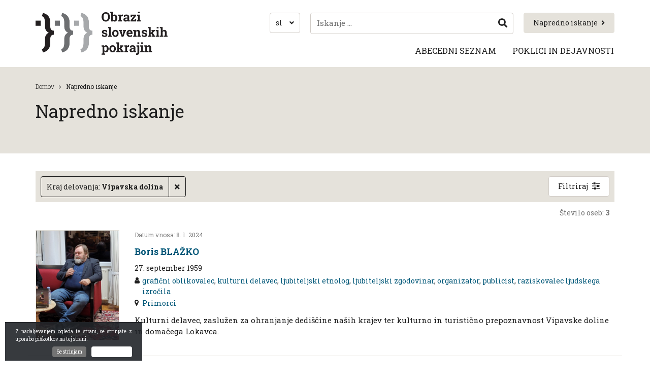

--- FILE ---
content_type: text/html; charset=UTF-8
request_url: https://www.obrazislovenskihpokrajin.si/napredno-iskanje/?kraj-delovanja=Vipavska%20dolina
body_size: 41030
content:
<!DOCTYPE html>
<html lang="sl-SI">
<head>
    <meta charset="UTF-8">
    <meta name="viewport" content="width=device-width, initial-scale=1">
    <link rel="profile" href="https://gmpg.org/xfn/11">
    <link rel="shortcut icon" href="https://www.obrazislovenskihpokrajin.si/app/themes/ns-child-theme/assets/images/favicon.png">

    <script>
    // --- Tiny cookie reader ---
    function getCookie(name) {
        const m = document.cookie.match(new RegExp('(^| )' + name + '=([^;]+)'));
        return m ? m[2] : null;
    }

    // --- Apply theme BEFORE CSS loads ---
    (function() {
        const saved = getCookie("theme");

        if (saved === "dark") {
            document.documentElement.classList.add("dark-theme");
        } else if (saved === "light") {
            document.documentElement.classList.remove("dark-theme");
        } else {
            // Follow system preference
            const sysDark = window.matchMedia("(prefers-color-scheme: dark)").matches;
            document.documentElement.classList.toggle("dark-theme", sysDark);
        }
    })();
    </script>
    
    <meta name='robots' content='index, follow, max-image-preview:large, max-snippet:-1, max-video-preview:-1' />
	<style>img:is([sizes="auto" i], [sizes^="auto," i]) { contain-intrinsic-size: 3000px 1500px }</style>
	<link rel="alternate" hreflang="sl-si" href="https://www.obrazislovenskihpokrajin.si/napredno-iskanje/" />
<link rel="alternate" hreflang="en-us" href="https://www.obrazislovenskihpokrajin.si/en/advanced-search/" />
<link rel="alternate" hreflang="it-it" href="https://www.obrazislovenskihpokrajin.si/it/ricerca-avanzata/" />
<link rel="alternate" hreflang="hu-hu" href="https://www.obrazislovenskihpokrajin.si/hu/reszletes-kereses/" />
<link rel="alternate" hreflang="x-default" href="https://www.obrazislovenskihpokrajin.si/napredno-iskanje/" />

	<!-- This site is optimized with the Yoast SEO plugin v26.0 - https://yoast.com/wordpress/plugins/seo/ -->
	<title>Napredno iskanje | Obrazi slovenskih pokrajin</title>
	<link rel="canonical" href="https://www.obrazislovenskihpokrajin.si/napredno-iskanje/" />
	<meta property="og:locale" content="sl_SI" />
	<meta property="og:type" content="article" />
	<meta property="og:title" content="Napredno iskanje | Obrazi slovenskih pokrajin" />
	<meta property="og:url" content="https://www.obrazislovenskihpokrajin.si/napredno-iskanje/" />
	<meta property="og:site_name" content="Obrazi slovenskih pokrajin" />
	<meta property="article:modified_time" content="2019-11-07T09:39:46+00:00" />
	<meta name="twitter:card" content="summary_large_image" />
	<script type="application/ld+json" class="yoast-schema-graph">{"@context":"https://schema.org","@graph":[{"@type":"WebPage","@id":"https://www.obrazislovenskihpokrajin.si/napredno-iskanje/","url":"https://www.obrazislovenskihpokrajin.si/napredno-iskanje/","name":"Napredno iskanje | Obrazi slovenskih pokrajin","isPartOf":{"@id":"https://www.obrazislovenskihpokrajin.si/#website"},"datePublished":"2019-07-19T10:59:38+00:00","dateModified":"2019-11-07T09:39:46+00:00","breadcrumb":{"@id":"https://www.obrazislovenskihpokrajin.si/napredno-iskanje/#breadcrumb"},"inLanguage":"sl-SI","potentialAction":[{"@type":"ReadAction","target":["https://www.obrazislovenskihpokrajin.si/napredno-iskanje/"]}]},{"@type":"BreadcrumbList","@id":"https://www.obrazislovenskihpokrajin.si/napredno-iskanje/#breadcrumb","itemListElement":[{"@type":"ListItem","position":1,"name":"Home","item":"https://www.obrazislovenskihpokrajin.si/"},{"@type":"ListItem","position":2,"name":"Napredno iskanje"}]},{"@type":"WebSite","@id":"https://www.obrazislovenskihpokrajin.si/#website","url":"https://www.obrazislovenskihpokrajin.si/","name":"Obrazi slovenskih pokrajin","description":"Obrazi slovenskih pokrajin","potentialAction":[{"@type":"SearchAction","target":{"@type":"EntryPoint","urlTemplate":"https://www.obrazislovenskihpokrajin.si/?s={search_term_string}"},"query-input":{"@type":"PropertyValueSpecification","valueRequired":true,"valueName":"search_term_string"}}],"inLanguage":"sl-SI"}]}</script>
	<!-- / Yoast SEO plugin. -->


<link rel='dns-prefetch' href='//fonts.googleapis.com' />
<style id='classic-theme-styles-inline-css' type='text/css'>
/*! This file is auto-generated */
.wp-block-button__link{color:#fff;background-color:#32373c;border-radius:9999px;box-shadow:none;text-decoration:none;padding:calc(.667em + 2px) calc(1.333em + 2px);font-size:1.125em}.wp-block-file__button{background:#32373c;color:#fff;text-decoration:none}
</style>
<style id='global-styles-inline-css' type='text/css'>
:root{--wp--preset--aspect-ratio--square: 1;--wp--preset--aspect-ratio--4-3: 4/3;--wp--preset--aspect-ratio--3-4: 3/4;--wp--preset--aspect-ratio--3-2: 3/2;--wp--preset--aspect-ratio--2-3: 2/3;--wp--preset--aspect-ratio--16-9: 16/9;--wp--preset--aspect-ratio--9-16: 9/16;--wp--preset--color--black: #000000;--wp--preset--color--cyan-bluish-gray: #abb8c3;--wp--preset--color--white: #ffffff;--wp--preset--color--pale-pink: #f78da7;--wp--preset--color--vivid-red: #cf2e2e;--wp--preset--color--luminous-vivid-orange: #ff6900;--wp--preset--color--luminous-vivid-amber: #fcb900;--wp--preset--color--light-green-cyan: #7bdcb5;--wp--preset--color--vivid-green-cyan: #00d084;--wp--preset--color--pale-cyan-blue: #8ed1fc;--wp--preset--color--vivid-cyan-blue: #0693e3;--wp--preset--color--vivid-purple: #9b51e0;--wp--preset--gradient--vivid-cyan-blue-to-vivid-purple: linear-gradient(135deg,rgba(6,147,227,1) 0%,rgb(155,81,224) 100%);--wp--preset--gradient--light-green-cyan-to-vivid-green-cyan: linear-gradient(135deg,rgb(122,220,180) 0%,rgb(0,208,130) 100%);--wp--preset--gradient--luminous-vivid-amber-to-luminous-vivid-orange: linear-gradient(135deg,rgba(252,185,0,1) 0%,rgba(255,105,0,1) 100%);--wp--preset--gradient--luminous-vivid-orange-to-vivid-red: linear-gradient(135deg,rgba(255,105,0,1) 0%,rgb(207,46,46) 100%);--wp--preset--gradient--very-light-gray-to-cyan-bluish-gray: linear-gradient(135deg,rgb(238,238,238) 0%,rgb(169,184,195) 100%);--wp--preset--gradient--cool-to-warm-spectrum: linear-gradient(135deg,rgb(74,234,220) 0%,rgb(151,120,209) 20%,rgb(207,42,186) 40%,rgb(238,44,130) 60%,rgb(251,105,98) 80%,rgb(254,248,76) 100%);--wp--preset--gradient--blush-light-purple: linear-gradient(135deg,rgb(255,206,236) 0%,rgb(152,150,240) 100%);--wp--preset--gradient--blush-bordeaux: linear-gradient(135deg,rgb(254,205,165) 0%,rgb(254,45,45) 50%,rgb(107,0,62) 100%);--wp--preset--gradient--luminous-dusk: linear-gradient(135deg,rgb(255,203,112) 0%,rgb(199,81,192) 50%,rgb(65,88,208) 100%);--wp--preset--gradient--pale-ocean: linear-gradient(135deg,rgb(255,245,203) 0%,rgb(182,227,212) 50%,rgb(51,167,181) 100%);--wp--preset--gradient--electric-grass: linear-gradient(135deg,rgb(202,248,128) 0%,rgb(113,206,126) 100%);--wp--preset--gradient--midnight: linear-gradient(135deg,rgb(2,3,129) 0%,rgb(40,116,252) 100%);--wp--preset--font-size--small: 13px;--wp--preset--font-size--medium: 20px;--wp--preset--font-size--large: 36px;--wp--preset--font-size--x-large: 42px;--wp--preset--spacing--20: 0.44rem;--wp--preset--spacing--30: 0.67rem;--wp--preset--spacing--40: 1rem;--wp--preset--spacing--50: 1.5rem;--wp--preset--spacing--60: 2.25rem;--wp--preset--spacing--70: 3.38rem;--wp--preset--spacing--80: 5.06rem;--wp--preset--shadow--natural: 6px 6px 9px rgba(0, 0, 0, 0.2);--wp--preset--shadow--deep: 12px 12px 50px rgba(0, 0, 0, 0.4);--wp--preset--shadow--sharp: 6px 6px 0px rgba(0, 0, 0, 0.2);--wp--preset--shadow--outlined: 6px 6px 0px -3px rgba(255, 255, 255, 1), 6px 6px rgba(0, 0, 0, 1);--wp--preset--shadow--crisp: 6px 6px 0px rgba(0, 0, 0, 1);}:where(.is-layout-flex){gap: 0.5em;}:where(.is-layout-grid){gap: 0.5em;}body .is-layout-flex{display: flex;}.is-layout-flex{flex-wrap: wrap;align-items: center;}.is-layout-flex > :is(*, div){margin: 0;}body .is-layout-grid{display: grid;}.is-layout-grid > :is(*, div){margin: 0;}:where(.wp-block-columns.is-layout-flex){gap: 2em;}:where(.wp-block-columns.is-layout-grid){gap: 2em;}:where(.wp-block-post-template.is-layout-flex){gap: 1.25em;}:where(.wp-block-post-template.is-layout-grid){gap: 1.25em;}.has-black-color{color: var(--wp--preset--color--black) !important;}.has-cyan-bluish-gray-color{color: var(--wp--preset--color--cyan-bluish-gray) !important;}.has-white-color{color: var(--wp--preset--color--white) !important;}.has-pale-pink-color{color: var(--wp--preset--color--pale-pink) !important;}.has-vivid-red-color{color: var(--wp--preset--color--vivid-red) !important;}.has-luminous-vivid-orange-color{color: var(--wp--preset--color--luminous-vivid-orange) !important;}.has-luminous-vivid-amber-color{color: var(--wp--preset--color--luminous-vivid-amber) !important;}.has-light-green-cyan-color{color: var(--wp--preset--color--light-green-cyan) !important;}.has-vivid-green-cyan-color{color: var(--wp--preset--color--vivid-green-cyan) !important;}.has-pale-cyan-blue-color{color: var(--wp--preset--color--pale-cyan-blue) !important;}.has-vivid-cyan-blue-color{color: var(--wp--preset--color--vivid-cyan-blue) !important;}.has-vivid-purple-color{color: var(--wp--preset--color--vivid-purple) !important;}.has-black-background-color{background-color: var(--wp--preset--color--black) !important;}.has-cyan-bluish-gray-background-color{background-color: var(--wp--preset--color--cyan-bluish-gray) !important;}.has-white-background-color{background-color: var(--wp--preset--color--white) !important;}.has-pale-pink-background-color{background-color: var(--wp--preset--color--pale-pink) !important;}.has-vivid-red-background-color{background-color: var(--wp--preset--color--vivid-red) !important;}.has-luminous-vivid-orange-background-color{background-color: var(--wp--preset--color--luminous-vivid-orange) !important;}.has-luminous-vivid-amber-background-color{background-color: var(--wp--preset--color--luminous-vivid-amber) !important;}.has-light-green-cyan-background-color{background-color: var(--wp--preset--color--light-green-cyan) !important;}.has-vivid-green-cyan-background-color{background-color: var(--wp--preset--color--vivid-green-cyan) !important;}.has-pale-cyan-blue-background-color{background-color: var(--wp--preset--color--pale-cyan-blue) !important;}.has-vivid-cyan-blue-background-color{background-color: var(--wp--preset--color--vivid-cyan-blue) !important;}.has-vivid-purple-background-color{background-color: var(--wp--preset--color--vivid-purple) !important;}.has-black-border-color{border-color: var(--wp--preset--color--black) !important;}.has-cyan-bluish-gray-border-color{border-color: var(--wp--preset--color--cyan-bluish-gray) !important;}.has-white-border-color{border-color: var(--wp--preset--color--white) !important;}.has-pale-pink-border-color{border-color: var(--wp--preset--color--pale-pink) !important;}.has-vivid-red-border-color{border-color: var(--wp--preset--color--vivid-red) !important;}.has-luminous-vivid-orange-border-color{border-color: var(--wp--preset--color--luminous-vivid-orange) !important;}.has-luminous-vivid-amber-border-color{border-color: var(--wp--preset--color--luminous-vivid-amber) !important;}.has-light-green-cyan-border-color{border-color: var(--wp--preset--color--light-green-cyan) !important;}.has-vivid-green-cyan-border-color{border-color: var(--wp--preset--color--vivid-green-cyan) !important;}.has-pale-cyan-blue-border-color{border-color: var(--wp--preset--color--pale-cyan-blue) !important;}.has-vivid-cyan-blue-border-color{border-color: var(--wp--preset--color--vivid-cyan-blue) !important;}.has-vivid-purple-border-color{border-color: var(--wp--preset--color--vivid-purple) !important;}.has-vivid-cyan-blue-to-vivid-purple-gradient-background{background: var(--wp--preset--gradient--vivid-cyan-blue-to-vivid-purple) !important;}.has-light-green-cyan-to-vivid-green-cyan-gradient-background{background: var(--wp--preset--gradient--light-green-cyan-to-vivid-green-cyan) !important;}.has-luminous-vivid-amber-to-luminous-vivid-orange-gradient-background{background: var(--wp--preset--gradient--luminous-vivid-amber-to-luminous-vivid-orange) !important;}.has-luminous-vivid-orange-to-vivid-red-gradient-background{background: var(--wp--preset--gradient--luminous-vivid-orange-to-vivid-red) !important;}.has-very-light-gray-to-cyan-bluish-gray-gradient-background{background: var(--wp--preset--gradient--very-light-gray-to-cyan-bluish-gray) !important;}.has-cool-to-warm-spectrum-gradient-background{background: var(--wp--preset--gradient--cool-to-warm-spectrum) !important;}.has-blush-light-purple-gradient-background{background: var(--wp--preset--gradient--blush-light-purple) !important;}.has-blush-bordeaux-gradient-background{background: var(--wp--preset--gradient--blush-bordeaux) !important;}.has-luminous-dusk-gradient-background{background: var(--wp--preset--gradient--luminous-dusk) !important;}.has-pale-ocean-gradient-background{background: var(--wp--preset--gradient--pale-ocean) !important;}.has-electric-grass-gradient-background{background: var(--wp--preset--gradient--electric-grass) !important;}.has-midnight-gradient-background{background: var(--wp--preset--gradient--midnight) !important;}.has-small-font-size{font-size: var(--wp--preset--font-size--small) !important;}.has-medium-font-size{font-size: var(--wp--preset--font-size--medium) !important;}.has-large-font-size{font-size: var(--wp--preset--font-size--large) !important;}.has-x-large-font-size{font-size: var(--wp--preset--font-size--x-large) !important;}
:where(.wp-block-post-template.is-layout-flex){gap: 1.25em;}:where(.wp-block-post-template.is-layout-grid){gap: 1.25em;}
:where(.wp-block-columns.is-layout-flex){gap: 2em;}:where(.wp-block-columns.is-layout-grid){gap: 2em;}
:root :where(.wp-block-pullquote){font-size: 1.5em;line-height: 1.6;}
</style>
<link rel='stylesheet' id='contact-form-7-css' href='https://www.obrazislovenskihpokrajin.si/app/plugins/contact-form-7/includes/css/styles.css' type='text/css' media='all' />
<link rel='stylesheet' id='wpml-legacy-dropdown-0-css' href='https://www.obrazislovenskihpokrajin.si/app/plugins/sitepress-multilingual-cms/templates/language-switchers/legacy-dropdown/style.min.css' type='text/css' media='all' />
<style id='wpml-legacy-dropdown-0-inline-css' type='text/css'>
.wpml-ls-statics-shortcode_actions{background-color:#ffffff;}.wpml-ls-statics-shortcode_actions, .wpml-ls-statics-shortcode_actions .wpml-ls-sub-menu, .wpml-ls-statics-shortcode_actions a {border-color:#cdcdcd;}.wpml-ls-statics-shortcode_actions a, .wpml-ls-statics-shortcode_actions .wpml-ls-sub-menu a, .wpml-ls-statics-shortcode_actions .wpml-ls-sub-menu a:link, .wpml-ls-statics-shortcode_actions li:not(.wpml-ls-current-language) .wpml-ls-link, .wpml-ls-statics-shortcode_actions li:not(.wpml-ls-current-language) .wpml-ls-link:link {color:#444444;background-color:#ffffff;}.wpml-ls-statics-shortcode_actions .wpml-ls-sub-menu a:hover,.wpml-ls-statics-shortcode_actions .wpml-ls-sub-menu a:focus, .wpml-ls-statics-shortcode_actions .wpml-ls-sub-menu a:link:hover, .wpml-ls-statics-shortcode_actions .wpml-ls-sub-menu a:link:focus {color:#000000;background-color:#eeeeee;}.wpml-ls-statics-shortcode_actions .wpml-ls-current-language > a {color:#444444;background-color:#ffffff;}.wpml-ls-statics-shortcode_actions .wpml-ls-current-language:hover>a, .wpml-ls-statics-shortcode_actions .wpml-ls-current-language>a:focus {color:#000000;background-color:#eeeeee;}
</style>
<link rel='stylesheet' id='ns_osp-fonts-css' href='https://fonts.googleapis.com/css?family=Roboto+Slab%3A300%2C400%2C700&#038;display=swap&#038;subset=latin-ext' type='text/css' media='all' />
<link rel='stylesheet' id='ns_osp-jquery-ui-css-css' href='https://www.obrazislovenskihpokrajin.si/app/themes/ns-child-theme/assets/old/jquery-ui/jquery-ui.min.css?ver=1.0' type='text/css' media='all' />
<link rel='stylesheet' id='ns_osp-font-awesome-css' href='https://www.obrazislovenskihpokrajin.si/app/themes/ns-child-theme/assets/old/font-awesome/css/font-awesome.min.css?ver=1.0' type='text/css' media='all' />
<link rel='stylesheet' id='ns_osp-select2-css-css' href='https://www.obrazislovenskihpokrajin.si/app/themes/ns-child-theme/assets/old/select2/css/select2.min.css?ver=1.0' type='text/css' media='all' />
<link rel='stylesheet' id='ns_osp-print-css-css' href='https://www.obrazislovenskihpokrajin.si/app/themes/ns-child-theme/assets/old/css/print.css?ver=1.0' type='text/css' media='all' />
<link rel='stylesheet' id='js_composer_front-css' href='https://www.obrazislovenskihpokrajin.si/app/plugins/js_composer/assets/css/js_composer.min.css' type='text/css' media='all' />
<link rel='stylesheet' id='child_theme_style-css' href='https://www.obrazislovenskihpokrajin.si/app/themes/ns-child-theme/assets/styles/main.css?ver=1768324247' type='text/css' media='all' />
<script type="text/javascript" src="https://www.obrazislovenskihpokrajin.si/app/plugins/sitepress-multilingual-cms/templates/language-switchers/legacy-dropdown/script.min.js" id="wpml-legacy-dropdown-0-js"></script>
<script type="text/javascript" src="https://www.obrazislovenskihpokrajin.si/wp/wp-includes/js/jquery/jquery.min.js" id="jquery-core-js"></script>
<script type="text/javascript" src="https://www.obrazislovenskihpokrajin.si/wp/wp-includes/js/jquery/jquery-migrate.min.js" id="jquery-migrate-js"></script>
<script type="text/javascript" src="https://www.obrazislovenskihpokrajin.si/app/themes/ns-child-theme/assets/old/jquery-ui/jquery-ui.min.js?ver=1.0" id="ns_osp-jquery-ui-js-js"></script>
<script type="text/javascript" src="https://www.obrazislovenskihpokrajin.si/app/themes/ns-child-theme/assets/js/jquery.inputmask.min.js?ver=1.0" id="ns_osp-jquery-inputmask-js"></script>
<script type="text/javascript" src="https://www.obrazislovenskihpokrajin.si/app/themes/ns-child-theme/assets/js/js.cookie-2.2.1.min.js?ver=1.0" id="ns_osp-jscookies-js"></script>
<script type="text/javascript" src="https://www.obrazislovenskihpokrajin.si/app/themes/ns-child-theme/assets/js/main.js?ver=1765239745" id="ns_osp-main-js-js"></script>
<meta name="generator" content="WPML ver:4.7.6 stt:1,23,27,48;" />
    <script type="text/javascript">
        var ajaxurl = 'https://www.obrazislovenskihpokrajin.si/wp/wp-admin/admin-ajax.php';
    </script>
    
<!-- BEGIN AIWP v5.7.7 Global Site Tag - https://deconf.com/analytics-insights-for-wordpress/ -->
<script async src="https://www.googletagmanager.com/gtag/js?id=G-9K1FP318T7"></script>
<script>
  window.dataLayer = window.dataLayer || [];
  function gtag(){dataLayer.push(arguments);}
  gtag('js', new Date());
  gtag('config', 'G-9K1FP318T7', {
	'allow_display_features': false
  });

  if (window.performance) {
    var timeSincePageLoad = Math.round(performance.now());
    gtag('event', 'timing_complete', {
      'name': 'load',
      'value': timeSincePageLoad,
      'event_category': 'JS Dependencies'
    });
  }
</script>
<!-- END AIWP Global Site Tag -->
<noscript><style> .wpb_animate_when_almost_visible { opacity: 1; }</style></noscript></head>

<body class="wpb-js-composer ">
	
    <header>
        <div class="container">
            <div class="vc_row wpb_row vc_row-fluid"><div class="wpb_column vc_column_container vc_col-sm-12 vc_col-lg-4 vc_col-md-4"><div class="vc_column-inner"><div class="wpb_wrapper">
	<div  class="wpb_single_image wpb_content_element vc_align_left   logo">
		
		<figure class="wpb_wrapper vc_figure">
			<a href="https://www.obrazislovenskihpokrajin.si/" target="_self" class="vc_single_image-wrapper   vc_box_border_grey"><img width="519" height="170" src="https://www.obrazislovenskihpokrajin.si/app/uploads/2019/05/osp-logo.png" class="vc_single_image-img attachment-full" alt="" decoding="async" fetchpriority="high" srcset="https://www.obrazislovenskihpokrajin.si/app/uploads/2019/05/osp-logo.png 519w, https://www.obrazislovenskihpokrajin.si/app/uploads/2019/05/osp-logo-300x98.png 300w" sizes="(max-width: 519px) 100vw, 519px" /></a>
		</figure>
	</div>
</div></div></div><div class="wpb_column vc_column_container vc_col-sm-12 vc_col-lg-8 vc_col-md-8"><div class="vc_column-inner"><div class="wpb_wrapper">		
		<a href="https://www.obrazislovenskihpokrajin.si/napredno-iskanje/#as-open" target="" class="btn  btn-primary btn-md as-link-btn" id="">Napredno iskanje<i class="fa fa-angle-right" aria-hidden="true"></i></a>

			<script>
		jQuery( function($) {
			$(function () {
				$('[data-toggle="tooltip"]').tooltip()
			});
		});
	</script>
	<div class="search-opener" id="search-form-opener"></div>
   	<div class="search-form-wrap " id="search-form-wrap">
   		<div class="search-close"></div>
   		<form role="search" method="get" class="search-form" action="https://www.obrazislovenskihpokrajin.si/">
        <input type="search" class="search-field"
            placeholder="Iskanje ..."
            value="" name="s"
            data-toggle="tooltip" 
            data-placement="bottom" 
            data-trigger="click" 
            title="Če iščete konkretno biografijo, vpišite priimek, ime." />
    <button type="submit" class="search-submit"><i class="fa fa-search" aria-hidden="true"></i></button>
</form>   	</div>
	    <div class="language-selector-container" id="language-selector-btn">
        <span>sl</span>
        <i class="fa fa-angle-down"></i>
        <div class="language-selector" id="language-selector">
            <span>sl</span> <a href="https://www.obrazislovenskihpokrajin.si/en/advanced-search/" class="language"><span>en</span></a>  <a href="https://www.obrazislovenskihpokrajin.si/it/ricerca-avanzata/" class="language"><span>it</span></a>  <a href="https://www.obrazislovenskihpokrajin.si/hu/reszletes-kereses/" class="language"><span>hu</span></a> 

        </div>
    </div>
    	
		<div class="wpb-menu-wrap">
			<input class="wpb-menu-toggle hidden" id="1759277510347-d32e02fe-26b1" type="checkbox" />
			<label class="wpb-menu-toggle-icon-wrap" for="1759277510347-d32e02fe-26b1">
				<div class="wpb-menu-toggle-icon"></div>
			</label>

			<nav class="wpb-menu ">
				<ul><li><span class="menu-link-wrap"><a href="https://www.obrazislovenskihpokrajin.si/abecedni-seznam/">Abecedni seznam</a></span></li><li><span class="menu-link-wrap"><a href="https://www.obrazislovenskihpokrajin.si/poklici-in-dejavnosti/">Poklici in dejavnosti</a></span></li></ul>
									<div class="wpb-menu-other-nav"></div>
					<div class="wpb-menu-content"></div>
							</nav>

							<label class="wpb-menu-more-icon-wrap" for="moretoggle">
					<div class="wpb-menu-more-icon"></div>
				</label>
					</div>

		</div></div></div></div>        </div>
    </header>

<div class="content">
	<div class="container">
		<div data-vc-full-width="true" data-vc-full-width-init="false" data-vc-stretch-content="true" class="vc_row wpb_row vc_row-fluid vc_row-no-padding"><div class="wpb_column vc_column_container vc_col-sm-12"><div class="vc_column-inner"><div class="wpb_wrapper">		
		<div class="title-banner" >
			<div class="container">

				<div class="breadcrumbs-container">
					<div class="breadcrumbs">
						
	<ul class="ns-breadcrumbs">
			<li><a href="https://www.obrazislovenskihpokrajin.si/">Domov</a></li>
									<li>Napredno iskanje</li>
	</ul>
	
							<div class="clearfix"></div>
					</div>
				</div>

				<h1 class="entry-title">Napredno iskanje</h1>

			</div>
		</div>

		</div></div></div></div><div class="vc_row-full-width vc_clearfix"></div><div class="vc_row wpb_row vc_row-fluid"><div class="wpb_column vc_column_container vc_col-sm-12"><div class="vc_column-inner"><div class="wpb_wrapper">
		<div class="advanced-search-container">

			<script>
				jQuery( function($) {
					$(function () {
					  $('[data-toggle="tooltip"]').tooltip()
					});
				});
			</script>

			<div class="advanced-search-bar">
				<div class="q-items">
					<div class="q-items-strip">
																					<div class="q-item" name="kraj-delovanja">
									<div class="qi-wrap">
										<span class="qi-term">Kraj delovanja: </span>
										<span class="qi-value">Vipavska dolina</span>
									</div>
									<a class="qi-close"><i class="fa fa-times" aria-hidden="true"></i></a>
								</div>
																			<div class="spacer"></div>
					</div>
				</div>
				<a href="#" class="btn btn-default btn-md as-toggle" id="as-toggle">Filtriraj</a>
			</div>

			<div class="advanced-search-form-overlay" id="as-form">
				<div class="advanced-search-form" id="as-modal">
					<form action="https://www.obrazislovenskihpokrajin.si/napredno-iskanje/" method="get">
						<h3>Napredno iskanje</h3>
						<a class="close-as" id="close-as">Zapri napredno iskanje</a>

						<div class="as-filters-grid">
						
							<div class="as-filter">
								<div class="filter-name-wrap">
									<label for="spol" class="filter-name">Spol</label>
								</div>
								<div class="filter-input-wrap radio-group">
									
									<input type="radio" name="spol" id="Vsi" value="" checked /><label for="Vsi">Vsi</label>

																			<input type="radio" name="spol" id="Moški" value="Moški"  /><label for="Moški">Moški</label>
																			<input type="radio" name="spol" id="Ženski" value="Ženski"  /><label for="Ženski">Ženski</label>
																			<input type="radio" name="spol" id="Drugo" value="Drugo"  /><label for="Drugo">Drugo</label>
																	</div>
							</div>
							<div class="as-filter">
								<div class="filter-name-wrap">
									<label for="priimek" class="filter-name">Priimek</label>
								</div>
								<div class="filter-input-wrap">
									<div class="input-wrap">
										<input type="text" placeholder="Npr.: Prešeren" name="priimek" value="">
									</div>
								</div>
							</div>
							<div class="as-filter">
								<div class="filter-name-wrap">
									<label for="ime" class="filter-name">Ime</label>
								</div>
								<div class="filter-input-wrap">
									<div class="input-wrap">
										<input type="text" placeholder="Npr.: France" name="ime" value="">
									</div>
								</div>
							</div>
							<div class="as-filter">
								<div class="filter-name-wrap">
									<label for="psevnodnim" class="filter-name">Psevdonim</label>
								</div>
								<div class="filter-input-wrap">
									<div class="input-wrap">
										<input type="text" name="psevdonim" value="">
									</div>
								</div>
							</div>
							<div class="as-filter">
								<div class="filter-name-wrap">
									<label for="variante-imen" class="filter-name">Variante imen</label>
								</div>
								<div class="filter-input-wrap">
									<div class="input-wrap">
										<input type="text" name="variante-imen" value="">
									</div>								
								</div>								
							</div>

							<div class="as-filter">
								<div class="filter-name-wrap">
									<label for="kraj-rojstva" class="filter-name">Kraj rojstva</label>
								</div>
								<div class="filter-input-wrap">
									<div class="input-wrap">
										<input type="text" name="kraj-rojstva" value="">
									</div>
								</div>
							</div>
							<div class="as-filter">
								<div class="filter-name-wrap">
									<label for="datum-rojstva" class="filter-name">Datum rojstva</label>
								</div>
								<div class="filter-input-wrap">
									<div class="input-wrap info-input">
										<input type="text" maxlength="10" autocomplete="off" inputmode="numeric" name="datum-rojstva" id="datum_rojstva" placeholder="dd.mm.llll" class="date-input" value="">
										<div class="input-description">Datum zapišite v formatu dan.mesec.leto. Za katerikoli podatek lahko uporabite tudi *. Primer: 01.01.1990 ali *.*.1990</div>
									</div>
								</div>
							</div>
							<div class="as-filter">
								<div class="filter-name-wrap">
									<label for="kraj-smrti" class="filter-name">Kraj smrti</label>
								</div>
								<div class="filter-input-wrap">
									<div class="input-wrap">
										<input type="text" name="kraj-smrti" value="">
									</div>
								</div>
							</div>
							<div class="as-filter">
								<div class="filter-name-wrap">
									<label for="datum-smrti" class="filter-name">Datum smrti</label>
								</div>
								<div class="filter-input-wrap">
									<div class="input-wrap">
										<input type="text" name="datum-smrti" id="datum_smrti" placeholder="dd.mm.llll" class="date-input" value="">
										<div class="input-description">Datum zapišite v formatu dan.mesec.leto. Za katerikoli podatek lahko uporabite tudi *. Primer: 01.01.1990 ali *.*.1990</div>
									</div>
								</div>
							</div>


							<div class="as-filter">
								<div class="filter-name-wrap">
									<label for="leksikon" class="filter-name">Leksikon</label>
								</div>
								<div class="filter-input-wrap">
									<select name="leksikon">
										<option value="">Vsi leksikoni</option>
																					<option value="183" >Celjskozasavski</option>
																					<option value="181" >Dolenjci</option>
																					<option value="171" >Gorenjci</option>
																					<option value="185" >Korošci</option>
																					<option value="299" >Osrednjeslovenski</option>
																					<option value="173" >Pomurci</option>
																					<option value="175" >Primorci</option>
																					<option value="177" >Spodnjepodravci</option>
																					<option value="179" >Štajerci</option>
																					<option value="541" >Slovenci v zamejstvu in po svetu</option>
																			</select>
								</div>
							</div>
							<div class="as-filter">
								<div class="filter-name-wrap">
									<label for="poklic" class="filter-name">Poklic in dejavnost</label>
								</div>
								<div class="filter-input-wrap">
									<script>
										jQuery(document).ready(function($) {
											$('.as-select2').select2().on('select2:open', function(e){
												$('.select2-search__field').attr('placeholder', 'Iskanje');
											});

											$('.as-select2').select2({
												"language": {
												"noResults": function(){
													return "Ni rezultatov";
												}
											},
											});
										});
									</script>

									<select name="poklic" class="as-select2">
										<option value="">--</option>
																					<option value="administrator" >administrator</option>
																					<option value="admiral" >admiral</option>
																					<option value="aforist" >aforist</option>
																					<option value="agrarni ekonomist" >agrarni ekonomist</option>
																					<option value="agrokemik" >agrokemik</option>
																					<option value="agronom" >agronom</option>
																					<option value="akademik" >akademik</option>
																					<option value="akademski glasbenik" >akademski glasbenik</option>
																					<option value="akademski grafik" >akademski grafik</option>
																					<option value="akademski kipar" >akademski kipar</option>
																					<option value="akademski slikar" >akademski slikar</option>
																					<option value="aktivist" >aktivist</option>
																					<option value="aktivist NOB" >aktivist NOB</option>
																					<option value="alpinist" >alpinist</option>
																					<option value="alpski smučar" >alpski smučar</option>
																					<option value="alternativni zdravilec" >alternativni zdravilec</option>
																					<option value="ambasador" >ambasador</option>
																					<option value="andragog" >andragog</option>
																					<option value="anglist" >anglist</option>
																					<option value="antikvar" >antikvar</option>
																					<option value="antologist" >antologist</option>
																					<option value="antropolog" >antropolog</option>
																					<option value="apostolski administrator" >apostolski administrator</option>
																					<option value="apostolski protonotar" >apostolski protonotar</option>
																					<option value="apostolski vizitator" >apostolski vizitator</option>
																					<option value="aranžer" >aranžer</option>
																					<option value="arheolog" >arheolog</option>
																					<option value="arhidiakon" >arhidiakon</option>
																					<option value="arhitekt" >arhitekt</option>
																					<option value="arhivar" >arhivar</option>
																					<option value="arhivist" >arhivist</option>
																					<option value="artist" >artist</option>
																					<option value="astrofizik" >astrofizik</option>
																					<option value="astrolog" >astrolog</option>
																					<option value="astronom" >astronom</option>
																					<option value="astronomski pisec" >astronomski pisec</option>
																					<option value="Aškerčev nagrajenec" >Aškerčev nagrajenec</option>
																					<option value="ataše" >ataše</option>
																					<option value="atlet" >atlet</option>
																					<option value="avdiovizualni založnik" >avdiovizualni založnik</option>
																					<option value="avguštinec" >avguštinec</option>
																					<option value="avtoelektričar" >avtoelektričar</option>
																					<option value="avtoprevoznik" >avtoprevoznik</option>
																					<option value="avtor" >avtor</option>
																					<option value="avtor filmskih predlog" >avtor filmskih predlog</option>
																					<option value="avtor učbenikov" >avtor učbenikov</option>
																					<option value="babičar" >babičar</option>
																					<option value="bakrorezec" >bakrorezec</option>
																					<option value="baletni solist" >baletni solist</option>
																					<option value="baletnik" >baletnik</option>
																					<option value="balinar" >balinar</option>
																					<option value="bančni uradnik" >bančni uradnik</option>
																					<option value="bankir" >bankir</option>
																					<option value="baritonist" >baritonist</option>
																					<option value="barnabit" >barnabit</option>
																					<option value="baron" >baron</option>
																					<option value="basist" >basist</option>
																					<option value="benediktinec" >benediktinec</option>
																					<option value="biatlonec" >biatlonec</option>
																					<option value="biblicist" >biblicist</option>
																					<option value="bibliofil" >bibliofil</option>
																					<option value="bibliograf" >bibliograf</option>
																					<option value="bibliotekar" >bibliotekar</option>
																					<option value="biblioterapevt" >biblioterapevt</option>
																					<option value="biograf" >biograf</option>
																					<option value="biokemik" >biokemik</option>
																					<option value="biolog" >biolog</option>
																					<option value="blaženi" >blaženi</option>
																					<option value="bloger" >bloger</option>
																					<option value="Bloudkov nagrajenec" >Bloudkov nagrajenec</option>
																					<option value="bobnar" >bobnar</option>
																					<option value="bogoslovni pisec" >bogoslovni pisec</option>
																					<option value="bogoslovni profesor" >bogoslovni profesor</option>
																					<option value="boksar" >boksar</option>
																					<option value="bolničar" >bolničar</option>
																					<option value="borec NOB" >borec NOB</option>
																					<option value="borec za severno mejo" >borec za severno mejo</option>
																					<option value="borec za svobodo" >borec za svobodo</option>
																					<option value="botanik" >botanik</option>
																					<option value="brigadir" >brigadir</option>
																					<option value="bukovnik" >bukovnik</option>
																					<option value="Cankarjeva ljubezen" >Cankarjeva ljubezen</option>
																					<option value="cankarolog" >cankarolog</option>
																					<option value="cerkveni dostojanstvenik" >cerkveni dostojanstvenik</option>
																					<option value="cerkveni glasbenik" >cerkveni glasbenik</option>
																					<option value="cerkveni govornik" >cerkveni govornik</option>
																					<option value="cerkveni oče" >cerkveni oče</option>
																					<option value="cerkveni zgodovinar" >cerkveni zgodovinar</option>
																					<option value="cesar" >cesar</option>
																					<option value="cimbalist" >cimbalist</option>
																					<option value="cistercijan" >cistercijan</option>
																					<option value="citrar" >citrar</option>
																					<option value="civilno-družbeni aktivist" >civilno-družbeni aktivist</option>
																					<option value="cvetličar" >cvetličar</option>
																					<option value="čarodej" >čarodej</option>
																					<option value="časnikar" >časnikar</option>
																					<option value="častni konzul" >častni konzul</option>
																					<option value="častni major" >častni major</option>
																					<option value="častni občan" >častni občan</option>
																					<option value="častnik" >častnik</option>
																					<option value="čebelar" >čebelar</option>
																					<option value="čebelarski organizator" >čebelarski organizator</option>
																					<option value="čebelarski pisec" >čebelarski pisec</option>
																					<option value="čebelarski strokovnjak" >čebelarski strokovnjak</option>
																					<option value="čembalist" >čembalist</option>
																					<option value="čevljar" >čevljar</option>
																					<option value="član Ciril-Metodove družbe" >član Ciril-Metodove družbe</option>
																					<option value="član Kettejeve Zadruge" >član Kettejeve Zadruge</option>
																					<option value="član ljubljanske in novomeške literarne Zadruge" >član ljubljanske in novomeške literarne Zadruge</option>
																					<option value="član sokolov" >član sokolov</option>
																					<option value="Čopov nagrajenec" >Čopov nagrajenec</option>
																					<option value="črkostavec" >črkostavec</option>
																					<option value="črni brat" >črni brat</option>
																					<option value="dacar" >dacar</option>
																					<option value="dedek Mraz" >dedek Mraz</option>
																					<option value="defektolog" >defektolog</option>
																					<option value="dekan" >dekan</option>
																					<option value="dekorater" >dekorater</option>
																					<option value="delavec" >delavec</option>
																					<option value="delavski organizator" >delavski organizator</option>
																					<option value="delovni terapevt" >delovni terapevt</option>
																					<option value="delovodja" >delovodja</option>
																					<option value="demograf" >demograf</option>
																					<option value="dendrolog" >dendrolog</option>
																					<option value="dermatovenerolog" >dermatovenerolog</option>
																					<option value="deželni glavar" >deželni glavar</option>
																					<option value="deželni knez" >deželni knez</option>
																					<option value="deželni poslanec" >deželni poslanec</option>
																					<option value="deželni prokurator" >deželni prokurator</option>
																					<option value="diakon" >diakon</option>
																					<option value="dialektolog" >dialektolog</option>
																					<option value="didaktik" >didaktik</option>
																					<option value="didžej" >didžej</option>
																					<option value="diplomat" >diplomat</option>
																					<option value="direktor" >direktor</option>
																					<option value="direktor fotografije" >direktor fotografije</option>
																					<option value="direktor splošne knjižnice" >direktor splošne knjižnice</option>
																					<option value="dirigent" >dirigent</option>
																					<option value="dirkač" >dirkač</option>
																					<option value="disident" >disident</option>
																					<option value="dobrotnik" >dobrotnik</option>
																					<option value="docent" >docent</option>
																					<option value="dogmatik" >dogmatik</option>
																					<option value="doktor medicinskih znanosti" >doktor medicinskih znanosti</option>
																					<option value="doktor veterinarskih znanosti" >doktor veterinarskih znanosti</option>
																					<option value="doktor zgodovinskih znanosti" >doktor zgodovinskih znanosti</option>
																					<option value="doktor znanosti" >doktor znanosti</option>
																					<option value="doktor živilskih znanosti" >doktor živilskih znanosti</option>
																					<option value="dominikanec" >dominikanec</option>
																					<option value="domobranec" >domobranec</option>
																					<option value="domoznanec" >domoznanec</option>
																					<option value="domoznanski pisec" >domoznanski pisec</option>
																					<option value="dopisnik" >dopisnik</option>
																					<option value="dramatik" >dramatik</option>
																					<option value="dramaturg" >dramaturg</option>
																					<option value="dramski kritik" >dramski kritik</option>
																					<option value="društveni delavec" >društveni delavec</option>
																					<option value="družbeni aktivist" >družbeni aktivist</option>
																					<option value="družbeni delavec" >družbeni delavec</option>
																					<option value="družbenopolitični delavec" >družbenopolitični delavec</option>
																					<option value="družinski negovalec" >družinski negovalec</option>
																					<option value="družinski terapevt" >družinski terapevt</option>
																					<option value="državni poslanec" >državni poslanec</option>
																					<option value="državni reprezentant" >državni reprezentant</option>
																					<option value="državni sekretar" >državni sekretar</option>
																					<option value="državni svetnik" >državni svetnik</option>
																					<option value="državni uradnik" >državni uradnik</option>
																					<option value="državnik" >državnik</option>
																					<option value="duhovnik" >duhovnik</option>
																					<option value="dvorni kaplan" >dvorni kaplan</option>
																					<option value="egiptolog" >egiptolog</option>
																					<option value="ekoaktivist" >ekoaktivist</option>
																					<option value="ekolog" >ekolog</option>
																					<option value="ekonomist" >ekonomist</option>
																					<option value="ekonomski tehnik" >ekonomski tehnik</option>
																					<option value="eksorcist" >eksorcist</option>
																					<option value="električar" >električar</option>
																					<option value="elektroenergetik" >elektroenergetik</option>
																					<option value="elektrohomeopat" >elektrohomeopat</option>
																					<option value="elektroinženir" >elektroinženir</option>
																					<option value="elektromehanik" >elektromehanik</option>
																					<option value="elektronik" >elektronik</option>
																					<option value="elektrotehnik" >elektrotehnik</option>
																					<option value="emigrantski pesnik" >emigrantski pesnik</option>
																					<option value="enolog" >enolog</option>
																					<option value="entomolog" >entomolog</option>
																					<option value="epidemiolog" >epidemiolog</option>
																					<option value="esejist" >esejist</option>
																					<option value="esperantist" >esperantist</option>
																					<option value="estet" >estet</option>
																					<option value="etimolog" >etimolog</option>
																					<option value="etno-kulturni aktivist" >etno-kulturni aktivist</option>
																					<option value="etnobotanik" >etnobotanik</option>
																					<option value="etnograf" >etnograf</option>
																					<option value="etnografski pisec" >etnografski pisec</option>
																					<option value="etnolog" >etnolog</option>
																					<option value="etnomuzikolog" >etnomuzikolog</option>
																					<option value="evangeličanski duhovnik" >evangeličanski duhovnik</option>
																					<option value="evropski poslanec" >evropski poslanec</option>
																					<option value="farmacevt" >farmacevt</option>
																					<option value="farmacevtski pisec" >farmacevtski pisec</option>
																					<option value="fijakar" >fijakar</option>
																					<option value="filantrop" >filantrop</option>
																					<option value="filatelist" >filatelist</option>
																					<option value="filmolog" >filmolog</option>
																					<option value="filmski animator" >filmski animator</option>
																					<option value="filmski delavec" >filmski delavec</option>
																					<option value="filmski distributer" >filmski distributer</option>
																					<option value="filmski igralec" >filmski igralec</option>
																					<option value="filmski kritik" >filmski kritik</option>
																					<option value="filmski režiser" >filmski režiser</option>
																					<option value="filmski scenarist" >filmski scenarist</option>
																					<option value="filmski snemalec" >filmski snemalec</option>
																					<option value="filmski teoretik" >filmski teoretik</option>
																					<option value="filmski ustvarjalec" >filmski ustvarjalec</option>
																					<option value="filmski zgodovinar" >filmski zgodovinar</option>
																					<option value="filolog" >filolog</option>
																					<option value="filozof" >filozof</option>
																					<option value="finančni svetnik" >finančni svetnik</option>
																					<option value="finančni uradnik" >finančni uradnik</option>
																					<option value="finančnik" >finančnik</option>
																					<option value="finomehanik" >finomehanik</option>
																					<option value="fitofiziolog" >fitofiziolog</option>
																					<option value="fitopatolog" >fitopatolog</option>
																					<option value="fizik" >fizik</option>
																					<option value="fizioterapevt" >fizioterapevt</option>
																					<option value="flavtist" >flavtist</option>
																					<option value="folklorist" >folklorist</option>
																					<option value="folklornik" >folklornik</option>
																					<option value="fotograf" >fotograf</option>
																					<option value="fotoreporter" >fotoreporter</option>
																					<option value="francist" >francist</option>
																					<option value="frančiškan" >frančiškan</option>
																					<option value="freskant" >freskant</option>
																					<option value="frizer" >frizer</option>
																					<option value="ftiziolog" >ftiziolog</option>
																					<option value="funkcionar" >funkcionar</option>
																					<option value="futsal igralec" >futsal igralec</option>
																					<option value="fužinar" >fužinar</option>
																					<option value="galerist" >galerist</option>
																					<option value="gasilec" >gasilec</option>
																					<option value="gasilski častnik" >gasilski častnik</option>
																					<option value="gasilski organizator" >gasilski organizator</option>
																					<option value="general" >general</option>
																					<option value="generalmajor" >generalmajor</option>
																					<option value="generalni vikar" >generalni vikar</option>
																					<option value="generalni vikar škofije" >generalni vikar škofije</option>
																					<option value="generalpodpolkovnik" >generalpodpolkovnik</option>
																					<option value="generalpolkovnik" >generalpolkovnik</option>
																					<option value="genetik" >genetik</option>
																					<option value="geodet" >geodet</option>
																					<option value="geofizik" >geofizik</option>
																					<option value="geograf" >geograf</option>
																					<option value="geografski pisec" >geografski pisec</option>
																					<option value="geolog" >geolog</option>
																					<option value="geometer" >geometer</option>
																					<option value="geopolitični analitik" >geopolitični analitik</option>
																					<option value="germanist" >germanist</option>
																					<option value="ginekolog" >ginekolog</option>
																					<option value="glasbeni distributer" >glasbeni distributer</option>
																					<option value="glasbeni esejist" >glasbeni esejist</option>
																					<option value="glasbeni kritik" >glasbeni kritik</option>
																					<option value="glasbeni organizator" >glasbeni organizator</option>
																					<option value="glasbeni pedagog" >glasbeni pedagog</option>
																					<option value="glasbeni producent" >glasbeni producent</option>
																					<option value="glasbeni promotor" >glasbeni promotor</option>
																					<option value="glasbeni publicist" >glasbeni publicist</option>
																					<option value="glasbeni terapevt" >glasbeni terapevt</option>
																					<option value="glasbeni urednik" >glasbeni urednik</option>
																					<option value="glasbeni zgodovinar" >glasbeni zgodovinar</option>
																					<option value="glasbenik" >glasbenik</option>
																					<option value="glavar" >glavar</option>
																					<option value="gledališčnik" >gledališčnik</option>
																					<option value="gledališki delavec" >gledališki delavec</option>
																					<option value="gledališki igralec" >gledališki igralec</option>
																					<option value="gledališki kritik" >gledališki kritik</option>
																					<option value="gledališki mentor" >gledališki mentor</option>
																					<option value="gledališki organizator" >gledališki organizator</option>
																					<option value="gledališki pedagog" >gledališki pedagog</option>
																					<option value="gledališki pevec" >gledališki pevec</option>
																					<option value="gledališki režiser" >gledališki režiser</option>
																					<option value="gledališki ustvarjalec" >gledališki ustvarjalec</option>
																					<option value="gledališki zgodovinar" >gledališki zgodovinar</option>
																					<option value="godbenik" >godbenik</option>
																					<option value="godec" >godec</option>
																					<option value="golfist" >golfist</option>
																					<option value="gornik" >gornik</option>
																					<option value="gorski reševalec" >gorski reševalec</option>
																					<option value="gorski tekač" >gorski tekač</option>
																					<option value="gorski vodnik" >gorski vodnik</option>
																					<option value="goslar" >goslar</option>
																					<option value="gospodarski organizator" >gospodarski organizator</option>
																					<option value="gospodarski pisec" >gospodarski pisec</option>
																					<option value="gospodarski zgodovinar" >gospodarski zgodovinar</option>
																					<option value="gospodarstvenik" >gospodarstvenik</option>
																					<option value="gospodinja" >gospodinjec</option>
																					<option value="gostilničar" >gostilničar</option>
																					<option value="gostinec" >gostinec</option>
																					<option value="gostinski delavec" >gostinski delavec</option>
																					<option value="govornik" >govornik</option>
																					<option value="gozdar" >gozdar</option>
																					<option value="gozdarski inženir" >gozdarski inženir</option>
																					<option value="gozdarski pisec" >gozdarski pisec</option>
																					<option value="gozdarski strokovnjak" >gozdarski strokovnjak</option>
																					<option value="gradbeni inženir" >gradbeni inženir</option>
																					<option value="gradbeni projektant" >gradbeni projektant</option>
																					<option value="gradbeni tehnik" >gradbeni tehnik</option>
																					<option value="gradbenik" >gradbenik</option>
																					<option value="gradbinec" >gradbinec</option>
																					<option value="graditelj suhih zidov in pastirskih hišic" >graditelj suhih zidov in pastirskih hišic</option>
																					<option value="grafični oblikovalec" >grafični oblikovalec</option>
																					<option value="grafik" >grafik</option>
																					<option value="grafolog" >grafolog</option>
																					<option value="graščak" >graščak</option>
																					<option value="graver" >graver</option>
																					<option value="Gregorčičeva ljubezen" >Gregorčičeva ljubezen</option>
																					<option value="grkokatoliški duhovnik" >grkokatoliški duhovnik</option>
																					<option value="grof" >grof</option>
																					<option value="guverner" >guverner</option>
																					<option value="gvardijan" >gvardijan</option>
																					<option value="harmonikar" >harmonikar</option>
																					<option value="heraldik" >heraldik</option>
																					<option value="hidrotehnik" >hidrotehnik</option>
																					<option value="higienik" >higienik</option>
																					<option value="hipnotizer" >hipnotizer</option>
																					<option value="hmeljar" >hmeljar</option>
																					<option value="hokejist" >hokejist</option>
																					<option value="homeopat" >homeopat</option>
																					<option value="homilet" >homilet</option>
																					<option value="hortikulturnik" >hortikulturnik</option>
																					<option value="hotelir" >hotelir</option>
																					<option value="hribolazec" >hribolazec</option>
																					<option value="hrvaški pisec" >hrvaški pisec</option>
																					<option value="humanist" >humanist</option>
																					<option value="humanitarni delavec" >humanitarni delavec</option>
																					<option value="humorist" >humorist</option>
																					<option value="igralec" >igralec</option>
																					<option value="ihtiolog" >ihtiolog</option>
																					<option value="ikonopisec" >ikonopisec</option>
																					<option value="iluminator" >iluminator</option>
																					<option value="ilustrator" >ilustrator</option>
																					<option value="imitator" >imitator</option>
																					<option value="indolog" >indolog</option>
																					<option value="industrialec" >industrialec</option>
																					<option value="industrijski oblikovalec" >industrijski oblikovalec</option>
																					<option value="infektolog" >infektolog</option>
																					<option value="informatik" >informatik</option>
																					<option value="informator o Prešernu" >informator o Prešernu</option>
																					<option value="inkvizitor" >inkvizitor</option>
																					<option value="inovator" >inovator</option>
																					<option value="inscenator" >inscenator</option>
																					<option value="instrumentalist" >instrumentalist</option>
																					<option value="inšpektor" >inšpektor</option>
																					<option value="inštruktor" >inštruktor</option>
																					<option value="intarzist" >intarzist</option>
																					<option value="internist" >internist</option>
																					<option value="inženir agronomije" >inženir agronomije</option>
																					<option value="inženir geodezije" >inženir geodezije</option>
																					<option value="inženir gozdarstva" >inženir gozdarstva</option>
																					<option value="inženir kemije" >inženir kemije</option>
																					<option value="inženir lesarstva" >inženir lesarstva</option>
																					<option value="inženir prometa" >inženir prometa</option>
																					<option value="inženir rudarstva" >inženir rudarstva</option>
																					<option value="inženir živilske tehnologije" >inženir živilske tehnologije</option>
																					<option value="italijanist" >italijanist</option>
																					<option value="izdelovalec glasbil" >izdelovalec glasbil</option>
																					<option value="izdelovalec godalnih inštrumentov" >izdelovalec godalnih inštrumentov</option>
																					<option value="izdelovalec maket" >izdelovalec maket</option>
																					<option value="izdelovalec orgel" >izdelovalec orgel</option>
																					<option value="izredni profesor" >izredni profesor</option>
																					<option value="izseljenec" >izseljenec</option>
																					<option value="izseljenski duhovnik" >izseljeniški duhovnik</option>
																					<option value="izseljenski delavec" >izseljenski delavec</option>
																					<option value="izseljenski dobrotnik" >izseljenski dobrotnik</option>
																					<option value="izseljenski javni delavec" >izseljenski javni delavec</option>
																					<option value="izseljenski kulturni delavec" >izseljenski kulturni delavec</option>
																					<option value="izseljenski pisec" >izseljenski pisec</option>
																					<option value="izseljenski podjetnik" >izseljenski podjetnik</option>
																					<option value="izseljenski politik" >izseljenski politik</option>
																					<option value="izseljenski prosvetni delavec" >izseljenski prosvetni delavec</option>
																					<option value="izseljenski publicist" >izseljenski publicist</option>
																					<option value="izumitelj" >izumitelj</option>
																					<option value="izumitelj fotografije" >izumitelj fotografije</option>
																					<option value="izumitelj glasbenega inštrumenta" >izumitelj glasbenega inštrumenta</option>
																					<option value="jadralec" >jadralec</option>
																					<option value="jadralni pilot" >jadralni pilot</option>
																					<option value="jamar" >jamar</option>
																					<option value="jamomerec" >jamomerec</option>
																					<option value="jasnovidec" >jasnovidec</option>
																					<option value="javni delavec" >javni delavec</option>
																					<option value="jazzist" >jazzist</option>
																					<option value="jazzovski trobentač" >jazzovski trobentač</option>
																					<option value="Jenkov mecen" >Jenkov mecen</option>
																					<option value="Jenkova ljubezen" >Jenkova ljubezen</option>
																					<option value="Jesenkov nagrajenec" >Jesenkov nagrajenec</option>
																					<option value="jezikoslovec" >jezikoslovec</option>
																					<option value="jezuit" >jezuit</option>
																					<option value="jožefinec" >jožefinec</option>
																					<option value="judoist" >judoist</option>
																					<option value="Jurčičeva ljubezen" >Jurčičeva ljubezen</option>
																					<option value="kadrovski menedžer" >kadrovski menedžer</option>
																					<option value="kajakaš" >kajakaš</option>
																					<option value="kajkavski pesnik" >kajkavski pesnik</option>
																					<option value="Kajuhov nagrajenec" >Kajuhov nagrajenec</option>
																					<option value="kaligraf" >kaligraf</option>
																					<option value="kamnosek" >kamnosek</option>
																					<option value="kamnoseški mojster" >kamnoseški mojster</option>
																					<option value="kanonik" >kanonik</option>
																					<option value="kanonist" >kanonist</option>
																					<option value="kantavtor" >kantavtor</option>
																					<option value="kantor" >kantor</option>
																					<option value="kapelnik" >kapelnik</option>
																					<option value="kapitan" >kapitan</option>
																					<option value="kapitan bojne ladje" >kapitan bojne ladje</option>
																					<option value="kapitan dolge plovbe" >kapitan dolge plovbe</option>
																					<option value="kaplan" >kaplan</option>
																					<option value="kapucin" >kapucin</option>
																					<option value="kardiolog" >kardiolog</option>
																					<option value="karikaturist" >karikaturist</option>
																					<option value="karitativni delavec" >karitativni delavec</option>
																					<option value="kartograf" >kartograf</option>
																					<option value="kartuzijan" >kartuzijan</option>
																					<option value="katehet" >katehet</option>
																					<option value="katoliški duhovnik" >katoliški duhovnik</option>
																					<option value="katoliški redovnik" >katoliški redovnik</option>
																					<option value="kavarnar" >kavarnar</option>
																					<option value="kegljač" >kegljač</option>
																					<option value="kemijski tehnolog" >kemijski tehnolog</option>
																					<option value="kemik" >kemik</option>
																					<option value="keramik" >keramik</option>
																					<option value="Kettejev in Pugljev znanec" >Kettejev in Pugljev znanec</option>
																					<option value="Kettejeva oboževanka" >Kettejeva oboževanka</option>
																					<option value="Kidričev nagrajenec" >Kidričev nagrajenec</option>
																					<option value="kineziolog" >kineziolog</option>
																					<option value="kinolog" >kinolog</option>
																					<option value="kipar" >kipar</option>
																					<option value="kipar samorastnik" >kipar samorastnik</option>
																					<option value="kirurg" >kirurg</option>
																					<option value="kitarist" >kitarist</option>
																					<option value="klarinetist" >klarinetist</option>
																					<option value="klarisa" >klarisa</option>
																					<option value="klasični filolog" >klasični filolog</option>
																					<option value="klaviaturist" >klaviaturist</option>
																					<option value="klavirski pedagog" >klavirski pedagog</option>
																					<option value="klekljar" >klekljar</option>
																					<option value="klinični psiholog" >klinični psiholog</option>
																					<option value="ključavničar" >ključavničar</option>
																					<option value="kmečki upornik" >kmečki upornik</option>
																					<option value="kmet" >kmet</option>
																					<option value="kmetijska svetovalka" >kmetijska svetovalka</option>
																					<option value="kmetijski pisec" >kmetijski pisec</option>
																					<option value="kmetijski strokovnjak" >kmetijski strokovnjak</option>
																					<option value="knez" >knez</option>
																					<option value="knezoškof" >knezoškof</option>
																					<option value="knjigarnar" >knjigarnar</option>
																					<option value="knjigotržec" >knjigotržec</option>
																					<option value="knjigovez" >knjigovez</option>
																					<option value="knjigovodski strokovnjak" >knjigovodski strokovnjak</option>
																					<option value="književni prevajalec" >književni prevajalec</option>
																					<option value="književnik" >književnik</option>
																					<option value="knjižni agent" >knjižni agent</option>
																					<option value="knjižni urednik" >knjižni urednik</option>
																					<option value="knjižničar" >knjižničar</option>
																					<option value="kolar" >kolar</option>
																					<option value="koleopterolog" >koleopterolog</option>
																					<option value="kolesar" >kolesar</option>
																					<option value="kolumnist" >kolumnist</option>
																					<option value="komandant" >komandant</option>
																					<option value="komandant slovenske partizanske vojske" >komandant slovenske partizanske vojske</option>
																					<option value="komandant Uskokov" >komandant Uskokov</option>
																					<option value="komandant Vojne krajine" >komandant Vojne krajine</option>
																					<option value="komandir" >komandir</option>
																					<option value="komediograf" >komediograf</option>
																					<option value="komercialist" >komercialist</option>
																					<option value="komunikolog" >komunikolog</option>
																					<option value="koncertni pevec" >koncertni pevec</option>
																					<option value="koncertni solist" >koncertni solist</option>
																					<option value="koncilski oče" >koncilski oče</option>
																					<option value="konservator" >konservator</option>
																					<option value="konstruktor" >konstruktor</option>
																					<option value="kontraadmiral" >kontraadmiral</option>
																					<option value="konzul" >konzul</option>
																					<option value="koproducent" >koproducent</option>
																					<option value="koreograf" >koreograf</option>
																					<option value="korepetitor" >korepetitor</option>
																					<option value="kostumograf" >kostumograf</option>
																					<option value="košarkar" >košarkar</option>
																					<option value="kotalkar" >kotalkar</option>
																					<option value="kovač" >kovač</option>
																					<option value="kovaški mojster" >kovaški mojster</option>
																					<option value="kovinar" >kovinar</option>
																					<option value="Kraigherjev nagrajenec" >Kraigherjev nagrajenec</option>
																					<option value="krajevni zgodovinar" >krajevni zgodovinar</option>
																					<option value="krajinski arhitekt" >krajinski arhitekt</option>
																					<option value="kralj" >kralj</option>
																					<option value="krasoslovec" >krasoslovec</option>
																					<option value="krčmar" >krčmar</option>
																					<option value="kriminalist" >kriminalist</option>
																					<option value="kriminolog" >kriminolog</option>
																					<option value="kritik" >kritik</option>
																					<option value="kritik iger" >kritik iger</option>
																					<option value="krivolovec" >krivolovec</option>
																					<option value="križarski prior in komtur" >križarski prior in komtur</option>
																					<option value="krojač" >krojač</option>
																					<option value="kronist" >kronist</option>
																					<option value="kronist športne zgodovine" >kronist športne zgodovine</option>
																					<option value="kronolog" >kronolog</option>
																					<option value="krvodajalec" >krvodajalec</option>
																					<option value="kuhar" >kuhar</option>
																					<option value="kulturni animator" >kulturni animator</option>
																					<option value="kulturni antropolog" >kulturni antropolog</option>
																					<option value="kulturni delavec" >kulturni delavec</option>
																					<option value="kulturni menedžer" >kulturni menedžer</option>
																					<option value="kulturni novinar" >kulturni novinar</option>
																					<option value="kulturni organizator" >kulturni organizator</option>
																					<option value="kulturni pedagog" >kulturni pedagog</option>
																					<option value="kulturni posrednik" >kulturni posrednik</option>
																					<option value="kulturni zgodovinar" >kulturni zgodovinar</option>
																					<option value="kulturnik" >kulturnik</option>
																					<option value="kulturnopolitični delavec" >kulturnopolitični delavec</option>
																					<option value="kulturnoprosvetni delavec" >kulturnoprosvetni delavec</option>
																					<option value="kulturnoprosvetni organizator" >kulturnoprosvetni organizator</option>
																					<option value="kulturolog" >kulturolog</option>
																					<option value="kustos" >kustos</option>
																					<option value="kustos svetnik" >kustos svetnik</option>
																					<option value="ladijski strojnik" >ladijski strojnik</option>
																					<option value="ladjar" >ladjar</option>
																					<option value="lajnar" >lajnar</option>
																					<option value="lastnik muzeja" >lastnik muzeja</option>
																					<option value="latinist" >latinist</option>
																					<option value="lekarnar" >lekarnar</option>
																					<option value="leksikograf" >leksikograf</option>
																					<option value="lektor" >lektor</option>
																					<option value="lesarski tehnik" >lesarski tehnik</option>
																					<option value="letalec" >letalec</option>
																					<option value="letalski izvidnik" >letalski izvidnik</option>
																					<option value="letalski izvidnik v 1. svetovni vojni" >letalski izvidnik v 1. svetovni vojni</option>
																					<option value="letalski modelar" >letalski modelar</option>
																					<option value="letalski pisec" >letalski pisec</option>
																					<option value="Levstikov nagrajenec" >Levstikov nagrajenec</option>
																					<option value="Levstikova oboževanka" >Levstikova oboževanka</option>
																					<option value="likovni delovni terapevt" >likovni delovni terapevt</option>
																					<option value="likovni kritik" >likovni kritik</option>
																					<option value="likovni pedagog" >likovni pedagog</option>
																					<option value="likovni teoretik" >likovni teoretik</option>
																					<option value="likovni učitelj" >likovni učitelj</option>
																					<option value="likovni ustvarjalec" >likovni ustvarjalec</option>
																					<option value="lingvist" >lingvist</option>
																					<option value="literarna oseba" >literarna oseba</option>
																					<option value="literarni komparativist" >literarni komparativist</option>
																					<option value="literarni kritik" >literarni kritik</option>
																					<option value="literarni teoretik" >literarni teoretik</option>
																					<option value="literarni urednik" >literarni urednik</option>
																					<option value="literarni ustvarjalec" >literarni ustvarjalec</option>
																					<option value="literarni zgodovinar" >literarni zgodovinar</option>
																					<option value="liturgik" >liturgik</option>
																					<option value="livar" >livar</option>
																					<option value="livar zvonov in topov" >livar zvonov in topov</option>
																					<option value="ljubitelj tehnične dediščine" >ljubitelj tehnične dediščine</option>
																					<option value="ljubiteljski etnolog" >ljubiteljski etnolog</option>
																					<option value="ljubiteljski fotograf" >ljubiteljski fotograf</option>
																					<option value="ljubiteljski igralec" >ljubiteljski igralec</option>
																					<option value="ljubiteljski jezikoslovec" >ljubiteljski jezikoslovec</option>
																					<option value="ljubiteljski kipar" >ljubiteljski kipar</option>
																					<option value="ljubiteljski kulturnik" >ljubiteljski kulturnik</option>
																					<option value="ljubiteljski režiser" >ljubiteljski režiser</option>
																					<option value="ljubiteljski slikar" >ljubiteljski slikar</option>
																					<option value="ljubiteljski zgodovinar" >ljubiteljski zgodovinar</option>
																					<option value="ljudski godec" >ljudski godec</option>
																					<option value="ljudski pesnik" >ljudski pesnik</option>
																					<option value="ljudski pevec" >ljudski pevec</option>
																					<option value="ljudski pisatelj" >ljudski pisatelj</option>
																					<option value="ljudski podobar" >ljudski podobar</option>
																					<option value="ljudski skladatelj" >ljudski skladatelj</option>
																					<option value="ljudski slikar" >ljudski slikar</option>
																					<option value="ljudski umetnik" >ljudski umetnik</option>
																					<option value="logik" >logik</option>
																					<option value="logistik" >logistik</option>
																					<option value="logoped" >logoped</option>
																					<option value="logoterapevt" >logoterapevt</option>
																					<option value="lokalni zgodovinar" >lokalni zgodovinar</option>
																					<option value="lokostrelec" >lokostrelec</option>
																					<option value="lončar" >lončar</option>
																					<option value="lovec" >lovec</option>
																					<option value="lovski čuvaj" >lovski čuvaj</option>
																					<option value="lovski funkcionar" >lovski funkcionar</option>
																					<option value="lovski organizator" >lovski organizator</option>
																					<option value="lovski pisec" >lovski pisec</option>
																					<option value="lovski strokovnjak" >lovski strokovnjak</option>
																					<option value="lutkar" >lutkar</option>
																					<option value="lutkovni umetnik" >lutkovni umetnik</option>
																					<option value="magister umetnosti" >magister umetnosti</option>
																					<option value="magister znanosti" >magister znanosti</option>
																					<option value="Maistrov borec" >Maistrov borec</option>
																					<option value="majer" >majer</option>
																					<option value="major" >major</option>
																					<option value="malakolog" >malakolog</option>
																					<option value="maneken" >maneken</option>
																					<option value="maratonec" >maratonec</option>
																					<option value="Marijina vidkinja" >Marijina vidkinja</option>
																					<option value="markacist" >markacist</option>
																					<option value="maršal" >maršal</option>
																					<option value="matematik" >matematik</option>
																					<option value="mecen" >mecen</option>
																					<option value="medaljer" >medaljer</option>
																					<option value="medicinski pisec" >medicinski pisec</option>
																					<option value="medicinski tehnik" >medicinski tehnik</option>
																					<option value="mednarodni sodnik za kulinariko" >mednarodni sodnik za kulinariko</option>
																					<option value="mednarodni šahovski mojster" >mednarodni šahovski mojster</option>
																					<option value="medvojni aktivist" >medvojni aktivist</option>
																					<option value="mehanik" >mehanik</option>
																					<option value="menedžer" >menedžer</option>
																					<option value="menedžer sistemov kakovosti" >menedžer sistemov kakovosti</option>
																					<option value="menedžer v izobraževanju" >menedžer v izobraževanju</option>
																					<option value="mentor" >mentor</option>
																					<option value="mesar" >mesar</option>
																					<option value="mestni fizik" >mestni fizik</option>
																					<option value="mestni sodnik" >mestni sodnik</option>
																					<option value="mestni viničar" >mestni viničar</option>
																					<option value="metalurg" >metalurg</option>
																					<option value="metelkovec" >metelkovec</option>
																					<option value="meteorolog" >meteorolog</option>
																					<option value="metodik" >metodik</option>
																					<option value="metropolit" >metropolit</option>
																					<option value="metuljar" >metuljar</option>
																					<option value="mezzosopranistka" >mezzosopranistka</option>
																					<option value="mikolog" >mikolog</option>
																					<option value="mikrobiolog" >mikrobiolog</option>
																					<option value="mikrokirurg" >mikrokirurg</option>
																					<option value="mikropaleontolog" >mikropaleontolog</option>
																					<option value="mineralog" >mineralog</option>
																					<option value="miniaturist" >miniaturist</option>
																					<option value="minister" >minister</option>
																					<option value="ministeriali in vazali" >ministeriali in vazali</option>
																					<option value="misijonar" >misijonar</option>
																					<option value="mistik" >mistik</option>
																					<option value="mizar" >mizar</option>
																					<option value="mizarski mojster" >mizarski mojster</option>
																					<option value="mladinski delavec" >mladinski delavec</option>
																					<option value="mladinski pesnik" >mladinski pesnik</option>
																					<option value="mladinski pisatelj" >mladinski pisatelj</option>
																					<option value="mlekarski strokovnjak" >mlekarski strokovnjak</option>
																					<option value="mlinar" >mlinar</option>
																					<option value="model" >model</option>
																					<option value="moderator" >moderator</option>
																					<option value="modni oblikovalec" >modni oblikovalec</option>
																					<option value="mojster umetnega kovaštva" >mojster umetnega kovaštva</option>
																					<option value="monarh" >monarh</option>
																					<option value="monsignor" >monsignor</option>
																					<option value="montanist" >montanist</option>
																					<option value="montažer" >montažer</option>
																					<option value="mornariški častnik" >mornariški častnik</option>
																					<option value="morski biolog" >morski biolog</option>
																					<option value="motociklistični dirkač" >motociklistični dirkač</option>
																					<option value="motorist" >motorist</option>
																					<option value="mučenec" >mučenec</option>
																					<option value="multiinštrumentalist" >multiinštrumentalist</option>
																					<option value="multimedijski umetnik" >multimedijski umetnik</option>
																					<option value="muzealec" >muzealec</option>
																					<option value="muzejski delavec" >muzejski delavec</option>
																					<option value="muzejski svetnik" >muzejski svetnik</option>
																					<option value="muzejski svetovalec" >muzejski svetovalec</option>
																					<option value="muzeolog" >muzeolog</option>
																					<option value="muzikolog" >muzikolog</option>
																					<option value="nabožni pesnik" >nabožni pesnik</option>
																					<option value="nabožni pisatelj" >nabožni pisatelj</option>
																					<option value="nabožni pisec" >nabožni pisec</option>
																					<option value="načelnik požarne brambe" >načelnik požarne brambe</option>
																					<option value="nadduhovnik" >nadduhovnik</option>
																					<option value="nadškof" >nadškof</option>
																					<option value="nadučitelj" >nadučitelj</option>
																					<option value="nadvojvoda" >nadvojvoda</option>
																					<option value="namiznoteniški igralec" >namiznoteniški igralec</option>
																					<option value="Napoleonov vojščak v Rusiji" >Napoleonov vojščak v Rusiji</option>
																					<option value="Napoleonova ljubica" >Napoleonova ljubica</option>
																					<option value="napovedovalec" >napovedovalec</option>
																					<option value="naravoslovec" >naravoslovec</option>
																					<option value="naravoslovni pisec" >naravoslovni pisec</option>
																					<option value="naravoslovni zbiralec" >naravoslovni zbiralec</option>
																					<option value="naravovarstvenik" >naravovarstvenik</option>
																					<option value="narodni buditelj" >narodni buditelj</option>
																					<option value="narodni delavec" >narodni delavec</option>
																					<option value="narodni heroj" >narodni heroj</option>
																					<option value="narodnoobrambni delavec" >narodnoobrambni delavec</option>
																					<option value="narodnozabavni glasbenik" >narodnozabavni glasbenik</option>
																					<option value="narodopisec" >narodopisec</option>
																					<option value="nevrokirurg" >nevrokirurg</option>
																					<option value="nevrolog" >nevrolog</option>
																					<option value="nevropsihiater" >nevropsihiater</option>
																					<option value="Nobelov nagrajenec" >Nobelov nagrajenec</option>
																					<option value="nogometaš" >nogometaš</option>
																					<option value="nogometni sodnik" >nogometni sodnik</option>
																					<option value="nogometni vratar" >nogometni vratar</option>
																					<option value="notar" >notar</option>
																					<option value="notarski solicitator" >notarski solicitator</option>
																					<option value="novelist" >novelist</option>
																					<option value="novičar" >novičar</option>
																					<option value="novinar" >novinar</option>
																					<option value="novomeški Kettejev znanec" >novomeški Kettejev znanec</option>
																					<option value="numizmatik" >numizmatik</option>
																					<option value="občinski nagrajenec" >občinski nagrajenec</option>
																					<option value="občinski svetnik" >občinski svetnik</option>
																					<option value="oblikovalec" >oblikovalec</option>
																					<option value="oblikovalec keramike" >oblikovalec keramike</option>
																					<option value="oblikovalec nakita" >oblikovalec nakita</option>
																					<option value="oblikovalec vizualnih komunikacij" >oblikovalec vizualnih komunikacij</option>
																					<option value="obmejni in pomorski zaščitnik" >obmejni in pomorski zaščitnik</option>
																					<option value="oboževanka Alojza Gradnika" >oboževanka Alojza Gradnika</option>
																					<option value="obramboslovec" >obramboslovec</option>
																					<option value="obrtnik" >obrtnik</option>
																					<option value="obveščevalec" >obveščevalec</option>
																					<option value="oceanograf" >oceanograf</option>
																					<option value="odbojkar" >odbojkar</option>
																					<option value="odvetnik" >odvetnik</option>
																					<option value="oftalmolog" >oftalmolog</option>
																					<option value="okoljevarstvenik" >okoljevarstvenik</option>
																					<option value="okrajni glavar" >okrajni glavar</option>
																					<option value="okulist" >okulist</option>
																					<option value="olimpijec" >olimpijec</option>
																					<option value="olimpijski prvak" >olimpijski prvak</option>
																					<option value="onkolog" >onkolog</option>
																					<option value="opat" >opat</option>
																					<option value="operni pevec" >operni pevec</option>
																					<option value="operoz" >operoz</option>
																					<option value="organist" >organist</option>
																					<option value="organizator" >organizator</option>
																					<option value="organizator četniškega gibanja" >organizator četniškega gibanja</option>
																					<option value="organizator dela" >organizator dela</option>
																					<option value="organizator glasbenih dogodkov" >organizator glasbenih dogodkov</option>
																					<option value="organizator kulturnih prireditev" >organizator kulturnih prireditev</option>
																					<option value="organizator partizanske veterinarske službe" >organizator partizanske veterinarske službe</option>
																					<option value="organizator partizanskega zdravstva" >organizator partizanskega zdravstva</option>
																					<option value="organizator partizanskih tiskarn" >organizator partizanskih tiskarn</option>
																					<option value="organizator političnih taborov in čitalnic" >organizator političnih taborov in čitalnic</option>
																					<option value="organizator prireditev" >organizator prireditev</option>
																					<option value="organizator sokolskih društev" >organizator sokolskih društev</option>
																					<option value="organolog" >organolog</option>
																					<option value="orgelski virtuoz" >orgelski virtuoz</option>
																					<option value="orglár" >orglár</option>
																					<option value="órglar" >órglar</option>
																					<option value="orjunaš" >orjunaš</option>
																					<option value="ornitolog" >ornitolog</option>
																					<option value="oskrbnik gradov" >oskrbnik gradov</option>
																					<option value="oskrbnik planinskih koč" >oskrbnik planinskih koč</option>
																					<option value="oskrbnik zgradb" >oskrbnik zgradb</option>
																					<option value="otorinolaringolog" >otorinolaringolog</option>
																					<option value="otroška negovalka" >otroška negovalka</option>
																					<option value="paleobotanik" >paleobotanik</option>
																					<option value="paleontolog" >paleontolog</option>
																					<option value="papirničar" >papirničar</option>
																					<option value="parazitolog" >parazitolog</option>
																					<option value="partizan" >partizan</option>
																					<option value="partizanska mati" >partizanska mati</option>
																					<option value="partizanski bolničar" >partizanski bolničar</option>
																					<option value="partizanski borec" >partizanski borec</option>
																					<option value="partizanski general" >partizanski general</option>
																					<option value="partizanski komandant" >partizanski komandant</option>
																					<option value="partizanski obveščevalec" >partizanski obveščevalec</option>
																					<option value="partizanski učitelj" >partizanski učitelj</option>
																					<option value="partizanski zdravnik" >partizanski zdravnik</option>
																					<option value="pasar" >pasar</option>
																					<option value="pasigraf" >pasigraf</option>
																					<option value="pastir" >pastir</option>
																					<option value="pastor" >pastor</option>
																					<option value="pastor binkoštne cerkve" >pastor binkoštne cerkve</option>
																					<option value="patofiziolog" >patofiziolog</option>
																					<option value="patolog" >patolog</option>
																					<option value="patriarh" >patriarh</option>
																					<option value="pedagog" >pedagog</option>
																					<option value="pedagoški delavec" >pedagoški delavec</option>
																					<option value="pedagoški pisec" >pedagoški pisec</option>
																					<option value="pedagoški svetovalec" >pedagoški svetovalec</option>
																					<option value="pediater" >pediater</option>
																					<option value="pedolog" >pedolog</option>
																					<option value="performer" >performer</option>
																					<option value="pesnik" >pesnik</option>
																					<option value="pevec" >pevec</option>
																					<option value="pevovodja" >pevovodja</option>
																					<option value="pevski organizator" >pevski organizator</option>
																					<option value="pianist" >pianist</option>
																					<option value="pilot" >pilot</option>
																					<option value="pilot motornega letala" >pilot motornega letala</option>
																					<option value="pionir ameriških izseljencev" >pionir ameriških izseljencev</option>
																					<option value="pionir hortikulture" >pionir hortikulture</option>
																					<option value="pionir letalstva" >pionir letalstva</option>
																					<option value="pionir reakcijskega pogona" >pionir reakcijskega pogona</option>
																					<option value="pionirka RTV" >pionirka RTV</option>
																					<option value="pisarniški uradnik" >pisarniški uradnik</option>
																					<option value="pisatelj" >pisatelj</option>
																					<option value="pisec domoznanskih spisov" >pisec domoznanskih spisov</option>
																					<option value="pisec humoresk" >pisec humoresk</option>
																					<option value="pivovar" >pivovar</option>
																					<option value="planinec" >planinec</option>
																					<option value="planinski organizator" >planinski organizator</option>
																					<option value="planinski pisec" >planinski pisec</option>
																					<option value="planinski vodnik" >planinski vodnik</option>
																					<option value="plavalec" >plavalec</option>
																					<option value="plavalec invalid" >plavalec invalid</option>
																					<option value="plemič" >plemič</option>
																					<option value="plemiška družina" >plemiška družina</option>
																					<option value="plemiška rodbina" >plemiška rodbina</option>
																					<option value="plesalec" >plesalec</option>
																					<option value="plesalec akrobatskega rokenrola" >plesalec akrobatskega rokenrola</option>
																					<option value="pleskarski mojster" >pleskarski mojster</option>
																					<option value="plesni pedagog" >plesni pedagog</option>
																					<option value="plesni učitelj" >plesni učitelj</option>
																					<option value="plezalec" >plezalec</option>
																					<option value="podjetnik" >podjetnik</option>
																					<option value="podjetniški svetovalec" >podjetniški svetovalec</option>
																					<option value="podlistkar" >podlistkar</option>
																					<option value="podmaršal" >podmaršal</option>
																					<option value="podobar" >podobar</option>
																					<option value="podpolkovnik" >podpolkovnik</option>
																					<option value="podpornik" >podpornik</option>
																					<option value="podpornik literature in umetnosti" >podpornik literature in umetnosti</option>
																					<option value="podžupan" >podžupan</option>
																					<option value="poklicni gasilec" >poklicni gasilec</option>
																					<option value="poklicni glasbenik" >poklicni glasbenik</option>
																					<option value="poklicni vojak" >poklicni vojak</option>
																					<option value="poklicni voznik" >poklicni voznik</option>
																					<option value="policist" >policist</option>
																					<option value="poliglot" >poliglot</option>
																					<option value="polihistor" >polihistor</option>
																					<option value="politehnik" >politehnik</option>
																					<option value="politični aktivist" >politični aktivist</option>
																					<option value="politični delavec" >politični delavec</option>
																					<option value="politični komisar" >politični komisar</option>
																					<option value="politični obsojenec" >politični obsojenec</option>
																					<option value="politični pisec" >politični pisec</option>
																					<option value="politični preganjanec" >politični preganjanec</option>
																					<option value="politični uradnik" >politični uradnik</option>
																					<option value="politični zapornik" >politični zapornik</option>
																					<option value="politik" >politik</option>
																					<option value="politolog" >politolog</option>
																					<option value="polkovnik" >polkovnik</option>
																					<option value="pomolog" >pomolog</option>
																					<option value="pomorščak" >pomorščak</option>
																					<option value="pomožni škof" >pomožni škof</option>
																					<option value="ponarejevalec denarja" >ponarejevalec denarja</option>
																					<option value="pooblaščenec za sklepanje zakonskih zvez" >pooblaščenec za sklepanje zakonskih zvez</option>
																					<option value="popotnik" >popotnik</option>
																					<option value="poročnik bojne ladje" >poročnik bojne ladje</option>
																					<option value="porodničar" >porodničar</option>
																					<option value="portretist" >portretist</option>
																					<option value="posestnik" >posestnik</option>
																					<option value="poslanec" >poslanec</option>
																					<option value="poslanec deželnega zbora" >poslanec deželnega zbora</option>
																					<option value="poslovnež" >poslovnež</option>
																					<option value="pospeševatelj šolstva" >pospeševatelj šolstva</option>
																					<option value="poštar" >poštar</option>
																					<option value="poštni delavec" >poštni delavec</option>
																					<option value="poštni inovator" >poštni inovator</option>
																					<option value="potapljač" >potapljač</option>
																					<option value="potopisec" >potopisec</option>
																					<option value="pozavnist" >pozavnist</option>
																					<option value="pozlatar" >pozlatar</option>
																					<option value="poznavalec gregorijanskega korala" >poznavalec gregorijanskega korala</option>
																					<option value="poznavalec zdravilnih zelišč" >poznavalec zdravilnih zelišč</option>
																					<option value="pratikar" >pratikar</option>
																					<option value="pravičnik" >pravičnik</option>
																					<option value="pravljičar" >pravljičar</option>
																					<option value="pravni pisec" >pravni pisec</option>
																					<option value="pravni zgodovinar" >pravni zgodovinar</option>
																					<option value="pravnik" >pravnik</option>
																					<option value="predavatelj" >predavatelj</option>
																					<option value="predikant" >predikant</option>
																					<option value="predsednik države" >predsednik države</option>
																					<option value="predsednik krajevne skupnosti" >predsednik krajevne skupnosti</option>
																					<option value="predsednik mestne skupnosti" >predsednik mestne skupnosti</option>
																					<option value="predsednik pokrajinskega odbora" >predsednik pokrajinskega odbora</option>
																					<option value="predsednik skupščine" >predsednik skupščine</option>
																					<option value="predsednik vlade" >predsednik vlade</option>
																					<option value="prefekt" >prefekt</option>
																					<option value="prelat" >prelat</option>
																					<option value="preparator" >preparator</option>
																					<option value="preporodovec" >preporodovec</option>
																					<option value="preroditelj" >preroditelj</option>
																					<option value="prešernoslovec" >prešernoslovec</option>
																					<option value="Prešernov častilec" >Prešernov častilec</option>
																					<option value="Prešernov nagrajenec" >Prešernov nagrajenec</option>
																					<option value="Prešernov sošolec" >Prešernov sošolec</option>
																					<option value="Prešernov učitelj" >Prešernov učitelj</option>
																					<option value="Prešernov znanec" >Prešernov znanec</option>
																					<option value="Prešernova oboževanka" >Prešernova oboževanka</option>
																					<option value="preučevalec mejnih področij" >preučevalec mejnih področij</option>
																					<option value="prevajalec" >prevajalec</option>
																					<option value="pridigar" >pridigar</option>
																					<option value="prijatelj Franceta Prešerna" >prijatelj Franceta Prešerna</option>
																					<option value="prijatelj pesnika Ketteja" >prijatelj pesnika Ketteja</option>
																					<option value="primarij" >primarij</option>
																					<option value="pripadnik posebnih bataljonov na Sardiniji" >pripadnik posebnih bataljonov na Sardiniji</option>
																					<option value="pripovednik" >pripovednik</option>
																					<option value="prisilni upravitelj" >prisilni upravitelj</option>
																					<option value="producent" >producent</option>
																					<option value="producent multimedije" >producent multimedije</option>
																					<option value="profesor" >profesor</option>
																					<option value="profesor angleščine in ruščine" >profesor angleščine in ruščine</option>
																					<option value="profesor geografije" >profesor geografije</option>
																					<option value="profesor geografije in zgodovine" >profesor geografije in zgodovine</option>
																					<option value="profesor glasbe" >profesor glasbe</option>
																					<option value="profesor likovne umetnosti" >profesor likovne umetnosti</option>
																					<option value="profesor matematike" >profesor matematike</option>
																					<option value="profesor pedagogike" >profesor pedagogike</option>
																					<option value="profesor psihologije" >profesor psihologije</option>
																					<option value="profesor slovenskega jezika in književnosti" >profesor slovenskega jezika in književnosti</option>
																					<option value="profesor telesne vzgoje" >profesor telesne vzgoje</option>
																					<option value="profesor teologije" >profesor teologije</option>
																					<option value="profesor zgodovine" >profesor zgodovine</option>
																					<option value="programski vodja" >programski vodja</option>
																					<option value="projektant" >projektant</option>
																					<option value="projektni menedžer" >projektni menedžer</option>
																					<option value="prometni uradnik" >prometni uradnik</option>
																					<option value="prostovoljec" >prostovoljec</option>
																					<option value="prosvetni delavec" >prosvetni delavec</option>
																					<option value="prosvetni organizator" >prosvetni organizator</option>
																					<option value="prošt" >prošt</option>
																					<option value="protestant" >protestant</option>
																					<option value="protestantski pisec" >protestantski pisec</option>
																					<option value="protestantski pridigar" >protestantski pridigar</option>
																					<option value="protestantski teolog" >protestantski teolog</option>
																					<option value="protifašist" >protifašist</option>
																					<option value="protirevolucionar" >protirevolucionar</option>
																					<option value="protomedik" >protomedik</option>
																					<option value="proučevalec kulturne krajine" >proučevalec kulturne krajine</option>
																					<option value="prozaist" >prozaist</option>
																					<option value="prvoborec" >prvoborec</option>
																					<option value="psihiater" >psihiater</option>
																					<option value="psihoanalitik" >psihoanalitik</option>
																					<option value="psiholog" >psiholog</option>
																					<option value="psihoterapevt" >psihoterapevt</option>
																					<option value="publicist" >publicist</option>
																					<option value="pulmolog" >pulmolog</option>
																					<option value="puškar" >puškar</option>
																					<option value="rabin" >rabin</option>
																					<option value="računalničar" >računalničar</option>
																					<option value="računovodja" >računovodja</option>
																					<option value="radijski napovedovalec" >radijski napovedovalec</option>
																					<option value="radijski novinar" >radijski novinar</option>
																					<option value="radijski sodelavec" >radijski sodelavec</option>
																					<option value="radijski voditelj" >radijski voditelj</option>
																					<option value="radioamater" >radioamater</option>
																					<option value="radiolog" >radiolog</option>
																					<option value="rally voznik" >rally voznik</option>
																					<option value="ranocelnik" >ranocelnik</option>
																					<option value="raper" >raper</option>
																					<option value="ravnatelj knjižnice" >ravnatelj knjižnice</option>
																					<option value="ravnatelj muzeja" >ravnatelj muzeja</option>
																					<option value="ravnatelj šole" >ravnatelj šole</option>
																					<option value="ravnatelj vrtca" >ravnatelj vrtca</option>
																					<option value="raziskovalec" >raziskovalec</option>
																					<option value="raziskovalec kamnite dediščine" >raziskovalec kamnite dediščine</option>
																					<option value="raziskovalec kulturne dediščine" >raziskovalec kulturne dediščine</option>
																					<option value="raziskovalec ljudskega izročila" >raziskovalec ljudskega izročila</option>
																					<option value="razvojni inženir" >razvojni inženir</option>
																					<option value="receptor" >receptor</option>
																					<option value="recitator" >recitator</option>
																					<option value="redovnik" >redovnik</option>
																					<option value="referent za kulturo in prosveto" >referent za kulturo in prosveto</option>
																					<option value="reformator" >reformator</option>
																					<option value="reformator slovenske proze" >reformator slovenske proze</option>
																					<option value="rektor" >rektor</option>
																					<option value="rentgenolog" >rentgenolog</option>
																					<option value="reporter" >reporter</option>
																					<option value="restavrator" >restavrator</option>
																					<option value="restavrator tradicionalnih plovil" >restavrator tradicionalnih plovil</option>
																					<option value="revolucionar" >revolucionar</option>
																					<option value="rezbar" >rezbar</option>
																					<option value="režiser" >režiser</option>
																					<option value="ribič" >ribič</option>
																					<option value="ribiški pisec" >ribiški pisec</option>
																					<option value="ribiški strokovnjak" >ribiški strokovnjak</option>
																					<option value="risar" >risar</option>
																					<option value="risar animiranih filmov" >risar animiranih filmov</option>
																					<option value="rodoslovec" >rodoslovec</option>
																					<option value="rokodelski obrtnik" >rokodelski obrtnik</option>
																					<option value="rokohitrc" >rokohitrc</option>
																					<option value="rokometaš" >rokometaš</option>
																					<option value="romanist" >romanist</option>
																					<option value="romanopisec" >romanopisec</option>
																					<option value="romski pesnik" >romski pesnik</option>
																					<option value="roparski vitez" >roparski vitez</option>
																					<option value="rudar" >rudar</option>
																					<option value="rudarski organizator" >rudarski organizator</option>
																					<option value="rudarski strokovnjak" >rudarski strokovnjak</option>
																					<option value="rusist" >rusist</option>
																					<option value="sadjar" >sadjar</option>
																					<option value="saksofonist" >saksofonist</option>
																					<option value="salezijanec" >salezijanec</option>
																					<option value="samostojni kulturni delavec" >samostojni kulturni delavec</option>
																					<option value="samostojni podjetnik" >samostojni podjetnik</option>
																					<option value="satirik" >satirik</option>
																					<option value="scenarist" >scenarist</option>
																					<option value="scenograf" >scenograf</option>
																					<option value="seizmolog" >seizmolog</option>
																					<option value="sekretar" >sekretar</option>
																					<option value="senior" >senior</option>
																					<option value="sindikalist" >sindikalist</option>
																					<option value="sindikalni delavec" >sindikalni delavec</option>
																					<option value="sinolog" >sinolog</option>
																					<option value="skavt" >skavt</option>
																					<option value="skladatelj" >skladatelj</option>
																					<option value="skriptor" >skriptor</option>
																					<option value="slaščičar" >slaščičar</option>
																					<option value="slavist" >slavist</option>
																					<option value="slikar" >slikar</option>
																					<option value="slovakist" >slovakist</option>
																					<option value="slovenist" >slovenist</option>
																					<option value="slovničar" >slovničar</option>
																					<option value="smučarski skakalec" >smučarski skakalec</option>
																					<option value="smučarski tekač" >smučarski tekač</option>
																					<option value="smučarski učitelj" >smučarski učitelj</option>
																					<option value="snemalec" >snemalec</option>
																					<option value="socialni delavec" >socialni delavec</option>
																					<option value="socialni pedagog" >socialni pedagog</option>
																					<option value="sociolingvist" >sociolingvist</option>
																					<option value="sociolog" >sociolog</option>
																					<option value="sociolog kulture" >sociolog kulture</option>
																					<option value="sodelavec OF" >sodelavec OF</option>
																					<option value="sodni upravnik" >sodni upravnik</option>
																					<option value="sodnik" >sodnik</option>
																					<option value="sopranistka" >sopranistka</option>
																					<option value="soustanovitelj slovenskega društva v Trstu" >soustanovitelj slovenskega društva v Trstu</option>
																					<option value="specialist medicine dela, prometa in športa" >specialist, medicine dela prometa in športa</option>
																					<option value="splošni jezikoslovec" >splošni jezikoslovec</option>
																					<option value="spomeničar" >spomeničar</option>
																					<option value="starinoslovec" >starinoslovec</option>
																					<option value="statik" >statik</option>
																					<option value="statistik" >statistik</option>
																					<option value="stavbar" >stavbar</option>
																					<option value="stavbenik" >stavbenik</option>
																					<option value="stavbni mojster" >stavbni mojster</option>
																					<option value="steklar" >steklar</option>
																					<option value="stenograf" >stenograf</option>
																					<option value="stiški kronist" >stiški kronist</option>
																					<option value="stolni prošt" >stolni prošt</option>
																					<option value="stomatolog" >stomatolog</option>
																					<option value="stratigraf" >stratigraf</option>
																					<option value="stražnik" >stražnik</option>
																					<option value="stripar" >stripar</option>
																					<option value="strojni inženir" >strojni inženir</option>
																					<option value="strojni ključavničar" >strojni ključavničar</option>
																					<option value="strojni tehnik" >strojni tehnik</option>
																					<option value="strojnik" >strojnik</option>
																					<option value="strojniški strokovnjak" >strojniški strokovnjak</option>
																					<option value="strokovni pisec" >strokovni pisec</option>
																					<option value="strokovni prevajalec" >strokovni prevajalec</option>
																					<option value="strokovnjak cerkvenega prava" >strokovnjak cerkvenega prava</option>
																					<option value="strokovnjak vojnega ladjedelništva" >strokovnjak vojnega ladjedelništva</option>
																					<option value="strokovnjak za gradnjo cest in železnic" >strokovnjak za gradnjo cest in železnic</option>
																					<option value="strokovnjak za mehaniko tal" >strokovnjak za mehaniko tal</option>
																					<option value="strokovnjak za odnose z javnostmi" >strokovnjak za odnose z javnostmi</option>
																					<option value="strokovnjak za računalništvo" >strokovnjak za računalništvo</option>
																					<option value="strokovnjak za semenarstvo" >strokovnjak za semenarstvo</option>
																					<option value="strokovnjak za trženje" >strokovnjak za trženje</option>
																					<option value="strokovnjak za varilstvo" >strokovnjak za varilstvo</option>
																					<option value="strokovnjak za zavarovalništvo" >strokovnjak za zavarovalništvo</option>
																					<option value="surdopedagog" >surdopedagog</option>
																					<option value="suvalec krogle" >suvalec krogle</option>
																					<option value="svetnik" >svetnik</option>
																					<option value="svetovalec za kulinariko" >svetovalec za kulinariko</option>
																					<option value="svetovni prvak" >svetovni prvak</option>
																					<option value="svobodni umetnik" >svobodni umetnik</option>
																					<option value="šahist" >šahist</option>
																					<option value="šahovski problemist" >šahovski problemist</option>
																					<option value="šahovski velemojster" >šahovski velemojster</option>
																					<option value="šampion" >šampion</option>
																					<option value="šansonjer" >šansonjer</option>
																					<option value="šivilja" >šivilja</option>
																					<option value="škof" >škof</option>
																					<option value="šolnik" >šolnik</option>
																					<option value="šolski inšpektor" >šolski inšpektor</option>
																					<option value="šolski nadzornik" >šolski nadzornik</option>
																					<option value="šolski organizator" >šolski organizator</option>
																					<option value="šolski pisec" >šolski pisec</option>
																					<option value="šolski upravitelj" >šolski upravitelj</option>
																					<option value="španski borec" >španski borec</option>
																					<option value="športni delavec" >športni delavec</option>
																					<option value="športni kolesar" >športni kolesar</option>
																					<option value="športni novinar" >športni novinar</option>
																					<option value="športni organizator" >športni organizator</option>
																					<option value="športni padalec" >športni padalec</option>
																					<option value="športni pedagog" >športni pedagog</option>
																					<option value="športni pisec" >športni pisec</option>
																					<option value="športni plezalec" >športni plezalec</option>
																					<option value="športni reporter" >športni reporter</option>
																					<option value="športni sodnik" >športni sodnik</option>
																					<option value="športni strelec" >športni strelec</option>
																					<option value="športni trener" >športni trener</option>
																					<option value="športnik" >športnik</option>
																					<option value="tabornik" >tabornik</option>
																					<option value="taekwondoist" >taekwondoist</option>
																					<option value="tajnik" >tajnik</option>
																					<option value="talec" >talec</option>
																					<option value="teatinec" >teatinec</option>
																					<option value="teatrolog" >teatrolog</option>
																					<option value="tehnični pisec" >tehnični pisec</option>
																					<option value="tehnik" >tehnik</option>
																					<option value="tekač" >tekač</option>
																					<option value="tekmovalni plesalec" >tekmovalni plesalec</option>
																					<option value="tekstilec" >tekstilec</option>
																					<option value="tekstilni delavec" >tekstilni delavec</option>
																					<option value="tekstilni strokovnjak" >tekstilni strokovnjak</option>
																					<option value="tekstilni tehnik" >tekstilni tehnik</option>
																					<option value="tekstilni tehnolog" >tekstilni tehnolog</option>
																					<option value="tekstopisec" >tekstopisec</option>
																					<option value="telepat" >telepat</option>
																					<option value="telesnovzgojni delavec" >telesnovzgojni delavec</option>
																					<option value="telesnovzgojni pisec" >telesnovzgojni pisec</option>
																					<option value="televizijski delavec" >televizijski delavec</option>
																					<option value="televizijski režiser" >televizijski režiser</option>
																					<option value="televizijski voditelj" >televizijski voditelj</option>
																					<option value="telovadec" >telovadec</option>
																					<option value="teniški igralec" >teniški igralec</option>
																					<option value="tenorist" >tenorist</option>
																					<option value="teolog" >teolog</option>
																					<option value="teoretik" >teoretik</option>
																					<option value="teritorialec" >teritorialec</option>
																					<option value="tesar" >tesar</option>
																					<option value="tiflopedagog" >tiflopedagog</option>
																					<option value="tigrovec" >tigrovec</option>
																					<option value="tiskar" >tiskar</option>
																					<option value="tiskarnar" >tiskarnar</option>
																					<option value="tolkalec" >tolkalec</option>
																					<option value="tolmač" >tolmač</option>
																					<option value="tovarnar" >tovarnar</option>
																					<option value="transportni komercialist" >transportni komercialist</option>
																					<option value="trapist" >trapist</option>
																					<option value="Trdinov gospodar" >Trdinov gospodar</option>
																					<option value="Trdinov informator" >Trdinov informator</option>
																					<option value="Trdinov nagrajenec" >Trdinov nagrajenec</option>
																					<option value="trener" >trener</option>
																					<option value="trener plesa" >trener plesa</option>
																					<option value="trgovec" >trgovec</option>
																					<option value="Trubarjev učitelj in dobrotnik" >Trubarjev učitelj in dobrotnik</option>
																					<option value="turistični delavec" >turistični delavec</option>
																					<option value="turistični pisec" >turistični pisec</option>
																					<option value="turistični vodnik" >turistični vodnik</option>
																					<option value="turni smučar" >turni smučar</option>
																					<option value="učitelj" >učitelj</option>
																					<option value="učitelj čipkarstva" >učitelj čipkarstva</option>
																					<option value="učitelj letenja" >učitelj letenja</option>
																					<option value="učitelj smučanja" >učitelj smučanja</option>
																					<option value="udeleženec NOB" >udeleženec NOB</option>
																					<option value="ugankar" >ugankar</option>
																					<option value="ultramaratonski plavalec" >ultramaratonski plavalec</option>
																					<option value="umetnik" >umetnik</option>
																					<option value="umetnik ulitih skulptur" >umetnik ulitih skulptur</option>
																					<option value="umetniški oblikovalec" >umetniški oblikovalec</option>
																					<option value="umetniški ustvarjalec" >umetniški ustvarjalec</option>
																					<option value="umetniški vodja" >umetniški vodja</option>
																					<option value="umetnostni kovač" >umetnostni kovač</option>
																					<option value="umetnostni kritik" >umetnostni kritik</option>
																					<option value="umetnostni zgodovinar" >umetnostni zgodovinar</option>
																					<option value="univerzitetni predavatelj" >univerzitetni predavatelj</option>
																					<option value="univerzitetni profesor" >univerzitetni profesor</option>
																					<option value="upornik" >upornik</option>
																					<option value="upravni uradnik" >upravni uradnik</option>
																					<option value="upravnopravni strokovnjak" >upravnopravni strokovnjak</option>
																					<option value="uradnik" >uradnik</option>
																					<option value="urar" >urar</option>
																					<option value="urbanist" >urbanist</option>
																					<option value="urednik" >urednik</option>
																					<option value="uršulinka" >uršulinka</option>
																					<option value="usnjar" >usnjar</option>
																					<option value="ustanovitelj ljudske knjižnice" >ustanovitelj ljudske knjižnice</option>
																					<option value="ustavni sodnik" >ustavni sodnik</option>
																					<option value="utopični socialist" >utopični socialist</option>
																					<option value="Valvasorjev nagrajenec" >Valvasorjev nagrajenec</option>
																					<option value="Valvasorjev sodelavec" >Valvasorjev sodelavec</option>
																					<option value="Valvasorjev učenec" >Valvasorjev učenec</option>
																					<option value="varnostni inženir" >varnostni inženir</option>
																					<option value="vaška babica" >vaška babica</option>
																					<option value="velepodjetnik" >velepodjetnik</option>
																					<option value="veleposestnik" >veleposestnik</option>
																					<option value="veleposlanik" >veleposlanik</option>
																					<option value="veletrgovec" >veletrgovec</option>
																					<option value="venetolog" >venetolog</option>
																					<option value="verski organizator" >verski organizator</option>
																					<option value="verski reformator" >verski reformator</option>
																					<option value="verski slepar" >verski slepar</option>
																					<option value="veslač" >veslač</option>
																					<option value="veteran 1. svetovne vojne" >veteran 1. svetovne vojne</option>
																					<option value="veteran vojne za Slovenijo" >veteran vojne za Slovenijo</option>
																					<option value="veterinar" >veterinar</option>
																					<option value="veterinarski inšpektor" >veterinarski inšpektor</option>
																					<option value="vezilec" >vezilec</option>
																					<option value="videast" >videast</option>
																					<option value="videoproducent" >videoproducent</option>
																					<option value="vikar" >vikar</option>
																					<option value="vinar" >vinar</option>
																					<option value="vinogradnik" >vinogradnik</option>
																					<option value="violinist" >violinist</option>
																					<option value="violončelist" >violončelist</option>
																					<option value="visokošolski učitelj" >visokošolski učitelj</option>
																					<option value="vitez" >vitez</option>
																					<option value="vodja državnega protokola" >vodja državnega protokola</option>
																					<option value="vodja gostinstva" >vodja gostinstva</option>
																					<option value="vodja judenburških upornikov" >vodja judenburških upornikov</option>
																					<option value="vodja kuhinje" >vodja kuhinje</option>
																					<option value="vodja odporniškega gibanja" >vodja odporniškega gibanja</option>
																					<option value="vodja strežbe" >vodja strežbe</option>
																					<option value="vodja upornikov 97. pešpolka v Radgoni" >vodja upornikov 97. pešpolka v Radgoni</option>
																					<option value="vojak" >vojak</option>
																					<option value="vojak častnik" >vojak častnik</option>
																					<option value="vojaški ataše" >vojaški ataše</option>
																					<option value="vojaški častnik" >vojaški častnik</option>
																					<option value="vojaški duhovnik" >vojaški duhovnik</option>
																					<option value="vojaški pilot" >vojaški pilot</option>
																					<option value="vojaški pisec" >vojaški pisec</option>
																					<option value="vojaški poveljnik" >vojaški poveljnik</option>
																					<option value="vojaški strateg" >vojaški strateg</option>
																					<option value="vojaški vikar" >vojaški vikar</option>
																					<option value="vojni interniranec" >vojni interniranec</option>
																					<option value="vojni izgnanec" >vojni izgnanec</option>
																					<option value="vojni veteran" >vojni veteran</option>
																					<option value="vojskovodja" >vojskovodja</option>
																					<option value="vojvoda" >vojvoda</option>
																					<option value="vokalist" >vokalist</option>
																					<option value="vrtnar" >vrtnar</option>
																					<option value="vrvar" >vrvar</option>
																					<option value="vzgojitelj" >vzgojitelj</option>
																					<option value="windsurfer" >windsurfer</option>
																					<option value="zadružni delavec" >zadružni delavec</option>
																					<option value="zadružnik" >zadružnik</option>
																					<option value="založnik" >založnik</option>
																					<option value="zamejski pisatelj" >zamejski pisatelj</option>
																					<option value="zapisovalec ljudskega blaga" >zapisovalec ljudskega blaga</option>
																					<option value="zapisovalec ljudskih pesmi" >zapisovalec ljudskih pesmi</option>
																					<option value="zavetnik" >zavetnik</option>
																					<option value="zaveznik aboriginov" >zaveznik aboriginov</option>
																					<option value="zbiralec folklornega gradiva" >zbiralec folklornega gradiva</option>
																					<option value="zbiralec kulturne dediščine" >zbiralec kulturne dediščine</option>
																					<option value="zbiralec ljudskega blaga" >zbiralec ljudskega blaga</option>
																					<option value="zbiralec ljudskega izročila" >zbiralec ljudskega izročila</option>
																					<option value="zbiralec ljudskih pesmi" >zbiralec ljudskih pesmi</option>
																					<option value="zbiralec pregovorov" >zbiralec pregovorov</option>
																					<option value="zbiralec razglednic" >zbiralec razglednic</option>
																					<option value="zbiralec starin" >zbiralec starin</option>
																					<option value="zbiratelj" >zbiratelj</option>
																					<option value="zborovodja" >zborovodja</option>
																					<option value="zdravilec" >zdravilec</option>
																					<option value="zdravilec zemlje" >zdravilec zemlje</option>
																					<option value="zdravnik" >zdravnik</option>
																					<option value="zdravnik specialist" >zdravnik specialist</option>
																					<option value="zdravnik splošne medicine" >zdravnik splošne medicine</option>
																					<option value="zdravstveni delavec" >zdravstveni delavec</option>
																					<option value="zdravstveni organizator" >zdravstveni organizator</option>
																					<option value="zeliščar" >zeliščar</option>
																					<option value="zgodovinar" >zgodovinar</option>
																					<option value="zgodovinar NOB" >zgodovinar NOB</option>
																					<option value="zgodovinopisec" >zgodovinopisec</option>
																					<option value="zidar" >zidar</option>
																					<option value="zidarski mojster" >zidarski mojster</option>
																					<option value="zlatar" >zlatar</option>
																					<option value="zlatokop" >zlatokop</option>
																					<option value="zlatomašnik" >zlatomašnik</option>
																					<option value="znanstveni svetnik" >znanstveni svetnik</option>
																					<option value="znanstvenik" >znanstvenik</option>
																					<option value="zobotehnik" >zobotehnik</option>
																					<option value="zobozdravnik" >zobozdravnik</option>
																					<option value="Zoisov nagrajenec" >Zoisov nagrajenec</option>
																					<option value="zoofiziolog" >zoofiziolog</option>
																					<option value="zoohigienik" >zoohigienik</option>
																					<option value="zoolog" >zoolog</option>
																					<option value="zunanjepolitični raziskovalec" >zunanjepolitični raziskovalec</option>
																					<option value="zvonar" >zvonar</option>
																					<option value="zvonoslovec" >zvonoslovec</option>
																					<option value="Žagarjev nagrajenec" >Žagarjev nagrajenec</option>
																					<option value="železar" >železar</option>
																					<option value="železničar" >železničar</option>
																					<option value="železniški prometnik" >železniški prometnik</option>
																					<option value="železniški strokovnjak" >železniški strokovnjak</option>
																					<option value="železomašnik" >železomašnik</option>
																					<option value="žena pesnika Otona Župančiča" >žena pesnika Otona Župančiča</option>
																					<option value="žongler" >žongler</option>
																					<option value="župan" >župan</option>
																					<option value="župnik" >župnik</option>
																			</select>
								</div>	
							</div>
							<div class="as-filter">
								<div class="filter-name-wrap">
									<label for="kraj-delovanja" class="filter-name">Kraj delovanja</label>
								</div>
								<div class="filter-input-wrap">
									<select name="kraj-delovanja" class="as-select2">
										<option value="">--</option>
																					<option value="" ></option>
																					<option value="Addis Abeba (Etiopija)" >Addis Abeba (Etiopija)</option>
																					<option value="Adelaide (Avstralija)" >Adelaide (Avstralija)</option>
																					<option value="Adlešiči" >Adlešiči</option>
																					<option value="Admont (Avstrija)" >Admont (Avstrija)</option>
																					<option value="Adrogue (Argentina)" >Adrogue (Argentina)</option>
																					<option value="Afrika" >Afrika</option>
																					<option value="Ajdovec" >Ajdovec</option>
																					<option value="Ajdovščina" >Ajdovščina</option>
																					<option value="Akra (Gana)" >Akra (Gana)</option>
																					<option value="Aleksandrija (Egipt)" >Aleksandrija (Egipt)</option>
																					<option value="Alessandria (Italija)" >Alessandria (Italija)</option>
																					<option value="Allegheny/Pittsburgh (Pennsylvania, ZDA)" >Allegheny/Pittsburgh (Pennsylvania, ZDA)</option>
																					<option value="Amerika" >Amerika</option>
																					<option value="Amsterdam (Nizozemska)" >Amsterdam (Nizozemska)</option>
																					<option value="Ancona (Italija)" >Ancona (Italija)</option>
																					<option value="Andovci/Orfalu (Madžarska)" >Andovci/Orfalu (Madžarska)</option>
																					<option value="Anglijas" >Anglijas</option>
																					<option value="Anhovo" >Anhovo</option>
																					<option value="Ankaran/Ancarano" >Ankaran/Ancarano</option>
																					<option value="Antarktika" >Antarktika</option>
																					<option value="Antegnate (Italija)" >Antegnate (Italija)</option>
																					<option value="Apače" >Apače</option>
																					<option value="Argentina" >Argentina</option>
																					<option value="Artiče" >Artiče</option>
																					<option value="Artviže, Brkini" >Artviže, Brkini</option>
																					<option value="Asola (Italija)" >Asola (Italija)</option>
																					<option value="Assisi (Italija)" >Assisi (Italija)</option>
																					<option value="Atene (Grčija)" >Atene (Grčija)</option>
																					<option value="Atos (Grčija)" >Atos (Grčija)</option>
																					<option value="Augsburg (Nemčija)" >Augsburg (Nemčija)</option>
																					<option value="Avče" >Avče</option>
																					<option value="Avignon (Francija)" >Avignon (Francija)</option>
																					<option value="Avstralija" >Avstralija</option>
																					<option value="Avstrija" >Avstrija</option>
																					<option value="Azija" >Azija</option>
																					<option value="Ažla/Azzida (Italija)" >Ažla/Azzida (Italija)</option>
																					<option value="Baden (Avstrija)" >Baden (Avstrija)</option>
																					<option value="Baja (Madžarska)" >Baja (Madžarska)</option>
																					<option value="Balkanska bojišča" >Balkanska bojišča</option>
																					<option value="Bamberg (Nemčija)" >Bamberg (Nemčija)</option>
																					<option value="Bangkok (Tajska)" >Bangkok (Tajska)</option>
																					<option value="Banja Luka (Bosna in Hercegovina)" >Banja Luka (Bosna in Hercegovina)</option>
																					<option value="Banjšice" >Banjšice</option>
																					<option value="Bar (Črna gora)" >Bar (Črna gora)</option>
																					<option value="Barban (Hrvaška)" >Barban (Hrvaška)</option>
																					<option value="Barcelona (Španija)" >Barcelona (Španija)</option>
																					<option value="Bari (Italija)" >Bari (Italija)</option>
																					<option value="Basel (Švica)" >Basel (Švica)</option>
																					<option value="Basse-Yutz (Francija)" >Basse-Yutz (Francija)</option>
																					<option value="Baška grapa" >Baška grapa</option>
																					<option value="Batuje" >Batuje</option>
																					<option value="Bavarska (Nemčija)" >Bavarska (Nemčija)</option>
																					<option value="Bazel (Švica)" >Bazel (Švica)</option>
																					<option value="Bazovica/Basovizza (Italija)" >Bazovica/Basovizza (Italija)</option>
																					<option value="Begunje na Gorenjskem" >Begunje na Gorenjskem</option>
																					<option value="Bejrut (Libanon)" >Bejrut (Libanon)</option>
																					<option value="Bela krajina" >Bela krajina</option>
																					<option value="Belgija" >Belgija</option>
																					<option value="Beljak/Villach (Avstrija)" >Beljak/Villach (Avstrija)</option>
																					<option value="Belluno (Italija)" >Belluno (Italija)</option>
																					<option value="Beltinci" >Beltinci</option>
																					<option value="Benečija/Veneto (Italija)" >Benečija/Veneto (Italija)</option>
																					<option value="Benedikt" >Benedikt</option>
																					<option value="Beneška Slovenija" >Beneška Slovenija</option>
																					<option value="Benetke/Venezia (Italija)" >Benetke/Venezia (Italija)</option>
																					<option value="Beograd (Srbija)" >Beograd (Srbija)</option>
																					<option value="Beram (Hrvaška)" >Beram (Hrvaška)</option>
																					<option value="Berlin (Nemčija)" >Berlin (Nemčija)</option>
																					<option value="Bern (Švica)" >Bern (Švica)</option>
																					<option value="Berseč (Istra, Hrvaška)" >Berseč (Istra, Hrvaška)</option>
																					<option value="Bettenbrunn pri Heidelbergu (Nemčija)" >Bettenbrunn pri Heidelbergu (Nemčija)</option>
																					<option value="Bevke pri Vrhniki" >Bevke pri Vrhniki</option>
																					<option value="Bihać (Bosna in Hercegovina)" >Bihać (Bosna in Hercegovina)</option>
																					<option value="Bilje" >Bilje</option>
																					<option value="Bistrica ob Sotli" >Bistrica ob Sotli</option>
																					<option value="Bitola (Severna Makedonija)" >Bitola (Severna Makedonija)</option>
																					<option value="Bizanc/Konstantinopel" >Bizanc/Konstantinopel</option>
																					<option value="Bizeljsko" >Bizeljsko</option>
																					<option value="Bjelovar (Hrvaška)" >Bjelovar (Hrvaška)</option>
																					<option value="Blanca" >Blanca</option>
																					<option value="Bled" >Bled</option>
																					<option value="Blejska Dobrava" >Blejska Dobrava</option>
																					<option value="Bloke" >Bloke</option>
																					<option value="Bočna" >Bočna</option>
																					<option value="Bogenšperk" >Bogenšperk</option>
																					<option value="Bogojina" >Bogojina</option>
																					<option value="Bohinj" >Bohinj</option>
																					<option value="Bohinjska Bela" >Bohinjska Bela</option>
																					<option value="Bohinjska Bistrica" >Bohinjska Bistrica</option>
																					<option value="bojišča po Evropi" >bojišča po Evropi</option>
																					<option value="Boka Kotorska (Črna gora)" >Boka Kotorska (Črna gora)</option>
																					<option value="Bol (Brač, Hrvaška)" >Bol (Brač, Hrvaška)</option>
																					<option value="Boljunec/Bagnoli (Italija)" >Boljunec/Bagnoli (Italija)</option>
																					<option value="Bologna (Italija)" >Bologna (Italija)</option>
																					<option value="Bolzano (Italija)" >Bolzano (Italija)</option>
																					<option value="Bonn (Nemčija)" >Bonn (Nemčija)</option>
																					<option value="Borovlje/Ferlach (Avstrija)" >Borovlje/Ferlach (Avstrija)</option>
																					<option value="Borovnica" >Borovnica</option>
																					<option value="Boršt pri Kopru" >Boršt pri Kopru</option>
																					<option value="Boršt/S. Antonio in Bosco (Italija)" >Boršt/S. Antonio in Bosco (Italija)</option>
																					<option value="Bosna in Hercegovina" >Bosna in Hercegovina</option>
																					<option value="Boštanj" >Boštanj</option>
																					<option value="Bovec" >Bovec</option>
																					<option value="Branik" >Branik</option>
																					<option value="Braslovče" >Braslovče</option>
																					<option value="Bratislava (Slovaška)" >Bratislava (Slovaška)</option>
																					<option value="Bratonci" >Bratonci</option>
																					<option value="Brazilija" >Brazilija</option>
																					<option value="Brda" >Brda</option>
																					<option value="Brdo pri Lukovici" >Brdo pri Lukovici</option>
																					<option value="Breginj" >Breginj</option>
																					<option value="Brescia (Italija)" >Brescia (Italija)</option>
																					<option value="Brestanica" >Brestanica</option>
																					<option value="Brezje" >Brezje</option>
																					<option value="Brezje pri Postojni" >Brezje pri Postojni</option>
																					<option value="Breznica" >Breznica</option>
																					<option value="Brezovica" >Brezovica</option>
																					<option value="Brežice" >Brežice</option>
																					<option value="Brioni (Hrvaška)" >Brioni (Hrvaška)</option>
																					<option value="Brje (pri Ajdovščini)" >Brje (pri Ajdovščini)</option>
																					<option value="Brje pri Koprivi" >Brje pri Koprivi</option>
																					<option value="Brkini" >Brkini</option>
																					<option value="Brno (Češka)" >Brno (Češka)</option>
																					<option value="Bruck an der Mur (Avstrija)" >Bruck an der Mur (Avstrija)</option>
																					<option value="Brugge (Belgija)" >Brugge (Belgija)</option>
																					<option value="Bruselj (Belgija)" >Bruselj (Belgija)</option>
																					<option value="Brusnice" >Brusnice</option>
																					<option value="Bučka" >Bučka</option>
																					<option value="Budimpešta (Madžarska)" >Budimpešta (Madžarska)</option>
																					<option value="Buenos Aires (Argentina)" >Buenos Aires (Argentina)</option>
																					<option value="Buje (Hrvaška)" >Buje (Hrvaška)</option>
																					<option value="Bukarešta (Romunija)" >Bukarešta (Romunija)</option>
																					<option value="Bukovica" >Bukovica</option>
																					<option value="Bukovžlak pri Celju" >Bukovžlak pri Celju</option>
																					<option value="Burgos (Španija)" >Burgos (Španija)</option>
																					<option value="Buzet (Hrvaška)" >Buzet (Hrvaška)</option>
																					<option value="Cáceres‎ (Španija)" >Cáceres‎ (Španija)</option>
																					<option value="Cambridge (Velika Britanija)" >Cambridge (Velika Britanija)</option>
																					<option value="Canberra (Avstralija)" >Canberra (Avstralija)</option>
																					<option value="Cankova" >Cankova</option>
																					<option value="Caracas (Venezuela)" >Caracas (Venezuela)</option>
																					<option value="Carrara (Toskana, Italija)" >Carrara (Toskana, Italija)</option>
																					<option value="Cartago (Kostarika)" >Cartago (Kostarika)</option>
																					<option value="Celje" >Celje</option>
																					<option value="Celldömölk (Madžarska)" >Celldömölk (Madžarska)</option>
																					<option value="Celovec/Klagenfurt (Avstrija)" >Celovec/Klagenfurt (Avstrija)</option>
																					<option value="Cerklje na Gorenjskem" >Cerklje na Gorenjskem</option>
																					<option value="Cerklje ob Krki" >Cerklje ob Krki</option>
																					<option value="Cerknica" >Cerknica</option>
																					<option value="Cerkno" >Cerkno</option>
																					<option value="Cerkvenjak" >Cerkvenjak</option>
																					<option value="Chicago (Illinois, ZDA)" >Chicago (Illinois, ZDA)</option>
																					<option value="Chioggia (Italija)" >Chioggia (Italija)</option>
																					<option value="Cirkovce" >Cirkovce</option>
																					<option value="Cirkulane" >Cirkulane</option>
																					<option value="Cleveland (Ohio, ZDA)" >Cleveland (Ohio, ZDA)</option>
																					<option value="Cmurek (Avstrija)" >Cmurek (Avstrija)</option>
																					<option value="Col" >Col</option>
																					<option value="Collegeville (ZDA)" >Collegeville (ZDA)</option>
																					<option value="Connecticut (ZDA)" >Connecticut (ZDA)</option>
																					<option value="Corumbà (Brazilija)" >Corumbà (Brazilija)</option>
																					<option value="Cremona (Italija)" >Cremona (Italija)</option>
																					<option value="Cromarty (Škotska)" >Cromarty (Škotska)</option>
																					<option value="Čadrg" >Čadrg</option>
																					<option value="Čakovec (Hrvaška)" >Čakovec (Hrvaška)</option>
																					<option value="Čateške Toplice" >Čateške Toplice</option>
																					<option value="Čatež ob Savi" >Čatež ob Savi</option>
																					<option value="Čedad/Cividale (Italija)" >Čedad/Cividale (Italija)</option>
																					<option value="Čentiba" >Čentiba</option>
																					<option value="Čepovan" >Čepovan</option>
																					<option value="Černovice (Ukrajina)" >Černovice (Ukrajina)</option>
																					<option value="Češka" >Češka</option>
																					<option value="Čezsoča" >Čezsoča</option>
																					<option value="Čežarji" >Čežarji</option>
																					<option value="Črenšovci" >Črenšovci</option>
																					<option value="Črešnjevec" >Črešnjevec</option>
																					<option value="Črešnjice" >Črešnjice</option>
																					<option value="Črna gora" >Črna gora</option>
																					<option value="Črna na Koroškem" >Črna na Koroškem</option>
																					<option value="Črni Vrh (obč. Tabor)" >Črni Vrh (obč. Tabor)</option>
																					<option value="Črni Vrh nad Idrijo" >Črni Vrh nad Idrijo</option>
																					<option value="Črniče" >Črniče</option>
																					<option value="Črnomelj" >Črnomelj</option>
																					<option value="Čubci/Ciubiz (Italija)" >Čubci/Ciubiz (Italija)</option>
																					<option value="Dajla (Istra, Hrvaška)" >Dajla (Istra, Hrvaška)</option>
																					<option value="Dalmacija" >Dalmacija</option>
																					<option value="Damask (Sirija)" >Damask (Sirija)</option>
																					<option value="Danska" >Danska</option>
																					<option value="Davos (Švica)" >Davos (Švica)</option>
																					<option value="Debrecen (Madžarska)" >Debrecen (Madžarska)</option>
																					<option value="Dekani" >Dekani</option>
																					<option value="Denver (Kolorado, ZDA)" >Denver (Kolorado, ZDA)</option>
																					<option value="Deskle" >Deskle</option>
																					<option value="Destrnik" >Destrnik</option>
																					<option value="Devin/Duino (Italija)" >Devin/Duino (Italija)</option>
																					<option value="Divača" >Divača</option>
																					<option value="Dobje" >Dobje</option>
																					<option value="Dobova" >Dobova</option>
																					<option value="Dobovec" >Dobovec</option>
																					<option value="Dobovec (občina Trbovlje)" >Dobovec (občina Trbovlje)</option>
																					<option value="Dobrava pri Kostanjevici" >Dobrava pri Kostanjevici</option>
																					<option value="Dobravlje" >Dobravlje</option>
																					<option value="Dobrepolje" >Dobrepolje</option>
																					<option value="Dobrna" >Dobrna</option>
																					<option value="Dobrnič" >Dobrnič</option>
																					<option value="Dobrova – Polhov Gradec" >Dobrova – Polhov Gradec</option>
																					<option value="Dobrovnik" >Dobrovnik</option>
																					<option value="Dobrovo" >Dobrovo</option>
																					<option value="Doklece" >Doklece</option>
																					<option value="Dokležovje" >Dokležovje</option>
																					<option value="Dol pri Hrastniku" >Dol pri Hrastniku</option>
																					<option value="Dol pri Ljubljani" >Dol pri Ljubljani</option>
																					<option value="Dole" >Dole</option>
																					<option value="Dole pri Polici" >Dole pri Polici</option>
																					<option value="Dolenci" >Dolenci</option>
																					<option value="Dolenčice" >Dolenčice</option>
																					<option value="Dolenja vas" >Dolenja vas</option>
																					<option value="Dolenja Žetina" >Dolenja Žetina</option>
																					<option value="Dolenji Boštanj" >Dolenji Boštanj</option>
																					<option value="Dolenjska" >Dolenjska</option>
																					<option value="Dolenjske Toplice" >Dolenjske Toplice</option>
																					<option value="Dolga Poljana" >Dolga Poljana</option>
																					<option value="Dolina/San Dorligo della Valle (Italija)" >Dolina/San Dorligo della Valle (Italija)</option>
																					<option value="Dolnja Bistrica" >Dolnja Bistrica</option>
																					<option value="Dolnja Lendava" >Dolnja Lendava</option>
																					<option value="Dolnja Težka Voda" >Dolnja Težka Voda</option>
																					<option value="Dolnji Senik (Alsószölnök)" >Dolnji Senik (Alsószölnök)</option>
																					<option value="Dolž" >Dolž</option>
																					<option value="Domanjševci" >Domanjševci</option>
																					<option value="Domžale" >Domžale</option>
																					<option value="Dornava" >Dornava</option>
																					<option value="Dornberk" >Dornberk</option>
																					<option value="Dovje" >Dovje</option>
																					<option value="Drač (Albanija)" >Drač (Albanija)</option>
																					<option value="Draga/Draga (Italija)" >Draga/Draga (Italija)</option>
																					<option value="Dragatuš" >Dragatuš</option>
																					<option value="Dragonja vas" >Dragonja vas</option>
																					<option value="Dravograd" >Dravograd</option>
																					<option value="Dresden (Nemčija)" >Dresden (Nemčija)</option>
																					<option value="Drežnica" >Drežnica</option>
																					<option value="Drnovo" >Drnovo</option>
																					<option value="Dublin (Irska)" >Dublin (Irska)</option>
																					<option value="Dubrovnik (Hrvaška)" >Dubrovnik (Hrvaška)</option>
																					<option value="Duisburg (Nemčija)" >Duisburg (Nemčija)</option>
																					<option value="Duluth (Minnesota, ZDA)" >Duluth (Minnesota, ZDA)</option>
																					<option value="Dunaj (Avstrija)" >Dunaj (Avstrija)</option>
																					<option value="Duplek" >Duplek</option>
																					<option value="Duplje" >Duplje</option>
																					<option value="Düsseldorf (Nemčija)" >Düsseldorf (Nemčija)</option>
																					<option value="Dutovlje" >Dutovlje</option>
																					<option value="Dvor pri Žužemberku" >Dvor pri Žužemberku</option>
																					<option value="Eger (Madžarska)" >Eger (Madžarska)</option>
																					<option value="Egipt" >Egipt</option>
																					<option value="Elisabethville (Kongo)" >Elisabethville (Kongo)</option>
																					<option value="Emmendingen (Nemčija)" >Emmendingen (Nemčija)</option>
																					<option value="Enns (Avstrija)" >Enns (Avstrija)</option>
																					<option value="Ervenik (Hrvaška)" >Ervenik (Hrvaška)</option>
																					<option value="Esztergom (Madžarska)" >Esztergom (Madžarska)</option>
																					<option value="Evropa" >Evropa</option>
																					<option value="Famagusta (Ciper)" >Famagusta (Ciper)</option>
																					<option value="Fara na Blokah" >Fara na Blokah</option>
																					<option value="Fernetići (Brtonigla, Hrvaška)" >Fernetići (Brtonigla, Hrvaška)</option>
																					<option value="Ferrara (Italija)" >Ferrara (Italija)</option>
																					<option value="Firence (Italija)" >Firence (Italija)</option>
																					<option value="Florjan pri Gornjem Gradu" >Florjan pri Gornjem Gradu</option>
																					<option value="Fram" >Fram</option>
																					<option value="Francija" >Francija</option>
																					<option value="Frankfurt (Nemčija)" >Frankfurt (Nemčija)</option>
																					<option value="Frankolovo" >Frankolovo</option>
																					<option value="Frascati (Italija)" >Frascati (Italija)</option>
																					<option value="Frauental an der Laßnitz (Avstrija)" >Frauental an der Laßnitz (Avstrija)</option>
																					<option value="Freistadt (Avstrija)" >Freistadt (Avstrija)</option>
																					<option value="Fribourg (Švica)" >Fribourg (Švica)</option>
																					<option value="Furlanija/Friuli (Italija)" >Furlanija/Friuli (Italija)</option>
																					<option value="Fürstenfeld (Avstrija)" >Fürstenfeld (Avstrija)</option>
																					<option value="Galicija (občina Žalec)" >Galicija (občina Žalec)</option>
																					<option value="Galicija (pokrajina na Poljskem in v Ukrajini)" >Galicija (pokrajina na Poljskem in v Ukrajini)</option>
																					<option value="Gančani" >Gančani</option>
																					<option value="Gederovci" >Gederovci</option>
																					<option value="Genova (Italija)" >Genova (Italija)</option>
																					<option value="Genterovci" >Genterovci</option>
																					<option value="Glasgow (Škotska)" >Glasgow (Škotska)</option>
																					<option value="Globoko" >Globoko</option>
																					<option value="Gmünd (Avstrija)" >Gmünd (Avstrija)</option>
																					<option value="Goče" >Goče</option>
																					<option value="Godovič" >Godovič</option>
																					<option value="Golac (Čičarija, Hrpelje - Kozina)" >Golac (Čičarija, Hrpelje - Kozina)</option>
																					<option value="Golnik" >Golnik</option>
																					<option value="Gomilsko" >Gomilsko</option>
																					<option value="Gorenja Trebuša" >Gorenja Trebuša</option>
																					<option value="Gorenja vas - Poljane" >Gorenja vas - Poljane</option>
																					<option value="Gorenji Leskovec" >Gorenji Leskovec</option>
																					<option value="Gorenjska" >Gorenjska</option>
																					<option value="Gorica" >Gorica</option>
																					<option value="Gorica/Gorizia (Italija)" >Gorica/Gorizia (Italija)</option>
																					<option value="Goriška" >Goriška</option>
																					<option value="Goriška brda" >Goriška brda</option>
																					<option value="Gorišnica" >Gorišnica</option>
																					<option value="Gorje" >Gorje</option>
																					<option value="Gornja Radgona" >Gornja Radgona</option>
																					<option value="Gornje Vreme" >Gornje Vreme</option>
																					<option value="Gornji Grad" >Gornji Grad</option>
																					<option value="Gornji Logatec" >Gornji Logatec</option>
																					<option value="Gornji Petrovci" >Gornji Petrovci</option>
																					<option value="Gornji Senik (Felsőszölnök)" >Gornji Senik (Felsőszölnök)</option>
																					<option value="Gornji Slaveči" >Gornji Slaveči</option>
																					<option value="Gornji Vrsnik" >Gornji Vrsnik</option>
																					<option value="Gospić (Hrvaška)" >Gospić (Hrvaška)</option>
																					<option value="Gotovlje" >Gotovlje</option>
																					<option value="Grad" >Grad</option>
																					<option value="Gradac" >Gradac</option>
																					<option value="Gradec pri Podzemlju" >Gradec pri Podzemlju</option>
																					<option value="Gradec/Graz (Avstrija)" >Gradec/Graz (Avstrija)</option>
																					<option value="Gradež/Grado (Italija)" >Gradež/Grado (Italija)</option>
																					<option value="Gradiščansko (Avstrija)" >Gradiščansko (Avstrija)</option>
																					<option value="Gradišče nad Prvačino" >Gradišče nad Prvačino</option>
																					<option value="Gradiške Laze" >Gradiške Laze</option>
																					<option value="Gradno" >Gradno</option>
																					<option value="Grahovo ob Bači" >Grahovo ob Bači</option>
																					<option value="Grčija" >Grčija</option>
																					<option value="Grgar" >Grgar</option>
																					<option value="Grimaldi (Istra, Hrvaška)" >Grimaldi (Istra, Hrvaška)</option>
																					<option value="Griže" >Griže</option>
																					<option value="Grm" >Grm</option>
																					<option value="Gročana/Grozzana (Italija)" >Gročana/Grozzana (Italija)</option>
																					<option value="Grosuplje" >Grosuplje</option>
																					<option value="Grožnjan/Grisignana (Hrvaška)" >Grožnjan/Grisignana (Hrvaška)</option>
																					<option value="Gruškovec" >Gruškovec</option>
																					<option value="Gudžarat (Indija)" >Gudžarat (Indija)</option>
																					<option value="Győr (Madžarska)" >Győr (Madžarska)</option>
																					<option value="Haag (Nizozemska)" >Haag (Nizozemska)</option>
																					<option value="Hajdina" >Hajdina</option>
																					<option value="Hajdoše" >Hajdoše</option>
																					<option value="Halle (Nemčija)" >Halle (Nemčija)</option>
																					<option value="Hamburg (Nemčija)" >Hamburg (Nemčija)</option>
																					<option value="Harije" >Harije</option>
																					<option value="Himalaja" >Himalaja</option>
																					<option value="Hoče" >Hoče</option>
																					<option value="Hoče – Slivnica" >Hoče – Slivnica</option>
																					<option value="Hodoš" >Hodoš</option>
																					<option value="Hohenwang (Avstrija)" >Hohenwang (Avstrija)</option>
																					<option value="Homec" >Homec</option>
																					<option value="Horjul" >Horjul</option>
																					<option value="Houston (Teksas, ZDA)" >Houston (Teksas, ZDA)</option>
																					<option value="Hrastnik" >Hrastnik</option>
																					<option value="Hrastovlje" >Hrastovlje</option>
																					<option value="Hrpelje – Kozina" >Hrpelje – Kozina</option>
																					<option value="Hrušica (občina Ilirska Bistrica)" >Hrušica (občina Ilirska Bistrica)</option>
																					<option value="Hrvaška" >Hrvaška</option>
																					<option value="Hrvatska Kostajnica (Hrvaška)" >Hrvatska Kostajnica (Hrvaška)</option>
																					<option value="Huda Jama" >Huda Jama</option>
																					<option value="Hudajužna" >Hudajužna</option>
																					<option value="Hum pri Ormožu" >Hum pri Ormožu</option>
																					<option value="Hvar (Hrvaška)" >Hvar (Hrvaška)</option>
																					<option value="Idrija" >Idrija</option>
																					<option value="Idrija pri Bači" >Idrija pri Bači</option>
																					<option value="Ig" >Ig</option>
																					<option value="Ihan" >Ihan</option>
																					<option value="Ilbenstadt (Nemčija)" >Ilbenstadt (Nemčija)</option>
																					<option value="Ilirska Bistrica" >Ilirska Bistrica</option>
																					<option value="Incéd/Dürnbach (Gradiščanska)" >Incéd/Dürnbach (Gradiščanska)</option>
																					<option value="Indianapolis (Indiana, ZDA)" >Indianapolis (Indiana, ZDA)</option>
																					<option value="Indija" >Indija</option>
																					<option value="Ingolstadt (Nemčija)" >Ingolstadt (Nemčija)</option>
																					<option value="Iowa City (ZDA)" >Iowa City (ZDA)</option>
																					<option value="Irska" >Irska</option>
																					<option value="Istanbul (Turčija)" >Istanbul (Turčija)</option>
																					<option value="Istra" >Istra</option>
																					<option value="Istra (Hrvaška)" >Istra (Hrvaška)</option>
																					<option value="Istra (Slovenija)" >Istra (Slovenija)</option>
																					<option value="Italija" >Italija</option>
																					<option value="italijansko zamejstvo" >italijansko zamejstvo</option>
																					<option value="itd." >itd.</option>
																					<option value="Ivančna Gorica" >Ivančna Gorica</option>
																					<option value="Ivanjkovci" >Ivanjkovci</option>
																					<option value="Izlake" >Izlake</option>
																					<option value="Izmir (Turčija)" >Izmir (Turčija)</option>
																					<option value="Izola/Isola" >Izola/Isola</option>
																					<option value="Izrael" >Izrael</option>
																					<option value="Ižakovci" >Ižakovci</option>
																					<option value="Jagodina (Srbija)" >Jagodina (Srbija)</option>
																					<option value="Jagodje" >Jagodje</option>
																					<option value="Jagršče" >Jagršče</option>
																					<option value="Ják (Madžarska)" >Ják (Madžarska)</option>
																					<option value="Jakobski dol" >Jakobski dol</option>
																					<option value="Janežovci" >Janežovci</option>
																					<option value="Janjina (Pelješac)" >Janjina (Pelješac)</option>
																					<option value="Japonska" >Japonska</option>
																					<option value="Jarčje Brdo" >Jarčje Brdo</option>
																					<option value="Jarenina" >Jarenina</option>
																					<option value="Javorje (Brkini, občina Hrpelje-Kozina)" >Javorje (Brkini, občina Hrpelje-Kozina)</option>
																					<option value="Jena (Nemčija)" >Jena (Nemčija)</option>
																					<option value="Jesenice" >Jesenice</option>
																					<option value="Jezersko" >Jezersko</option>
																					<option value="Jihlava (Češka)" >Jihlava (Češka)</option>
																					<option value="Judenburg (Avstrija)" >Judenburg (Avstrija)</option>
																					<option value="Jugoslavija" >Jugoslavija</option>
																					<option value="Jülich (Nemčija)" >Jülich (Nemčija)</option>
																					<option value="Jurklošter" >Jurklošter</option>
																					<option value="Juršinci" >Juršinci</option>
																					<option value="Južna Amerika" >Južna Amerika</option>
																					<option value="Kairo (Egipt)" >Kairo (Egipt)</option>
																					<option value="Kaiserslautern (Nemčija)" >Kaiserslautern (Nemčija)</option>
																					<option value="Kalobje" >Kalobje</option>
																					<option value="Kaluga (Rusija)" >Kaluga (Rusija)</option>
																					<option value="Kamna Gorica" >Kamna Gorica</option>
																					<option value="Kamnik" >Kamnik</option>
																					<option value="Kamno" >Kamno</option>
																					<option value="Kanal" >Kanal</option>
																					<option value="Kanal ob Soči" >Kanal ob Soči</option>
																					<option value="Kanalska dolina/Val Canale (Italija)" >Kanalska dolina/Val Canale (Italija)</option>
																					<option value="Kanalski Vrh" >Kanalski Vrh</option>
																					<option value="Kanarski otoki" >Kanarski otoki</option>
																					<option value="Kančevci" >Kančevci</option>
																					<option value="Kanomlja" >Kanomlja</option>
																					<option value="Karlovec (Hrvaška)" >Karlovec (Hrvaška)</option>
																					<option value="Karlsruhe (Nemčija)" >Karlsruhe (Nemčija)</option>
																					<option value="Katondwe (Zambija)" >Katondwe (Zambija)</option>
																					<option value="Katovice (Poljska)" >Katovice (Poljska)</option>
																					<option value="Kazahstan" >Kazahstan</option>
																					<option value="Kebelj na Pohorju" >Kebelj na Pohorju</option>
																					<option value="Kidričevo" >Kidričevo</option>
																					<option value="Kitajska" >Kitajska</option>
																					<option value="Klanec pri Kozini" >Klanec pri Kozini</option>
																					<option value="Klanjec (Hrvaška)" >Klanjec (Hrvaška)</option>
																					<option value="Kneža" >Kneža</option>
																					<option value="Knežak" >Knežak</option>
																					<option value="Knin (Hrvaška)" >Knin (Hrvaška)</option>
																					<option value="Knjaževac (Srbija)" >Knjaževac (Srbija)</option>
																					<option value="Kobarid" >Kobarid</option>
																					<option value="Kobilje" >Kobilje</option>
																					<option value="Kočevje" >Kočevje</option>
																					<option value="Kodeljevo" >Kodeljevo</option>
																					<option value="Kog" >Kog</option>
																					<option value="Kojsko" >Kojsko</option>
																					<option value="Kolašin (Črna gora)" >Kolašin (Črna gora)</option>
																					<option value="Köln (Nemčija)" >Köln (Nemčija)</option>
																					<option value="Komen" >Komen</option>
																					<option value="Komenda" >Komenda</option>
																					<option value="Konstanca/Constanta (Romunija)" >Konstanca/Constanta (Romunija)</option>
																					<option value="Konstanca/Konstanz (Nemčija)" >Konstanca/Konstanz (Nemčija)</option>
																					<option value="Kopenhagen (Danska)" >Kopenhagen (Danska)</option>
																					<option value="Koper/Capodistria" >Koper/Capodistria</option>
																					<option value="Kopriva pri Sežani" >Kopriva pri Sežani</option>
																					<option value="Koprivnica" >Koprivnica</option>
																					<option value="Koprivnik" >Koprivnik</option>
																					<option value="Korita" >Korita</option>
																					<option value="Koritnica v Baški grapi" >Koritnica v Baški grapi</option>
																					<option value="Körmend (Madžarska)" >Körmend (Madžarska)</option>
																					<option value="Koroška (Avstrija)" >Koroška (Avstrija)</option>
																					<option value="Koroška (Slovenija)" >Koroška (Slovenija)</option>
																					<option value="Korte nad Izolo" >Korte nad Izolo</option>
																					<option value="Kosovo" >Kosovo</option>
																					<option value="Kostanjevica na Krki" >Kostanjevica na Krki</option>
																					<option value="Kostel" >Kostel</option>
																					<option value="Koštabona" >Koštabona</option>
																					<option value="Kotlje" >Kotlje</option>
																					<option value="Kotor (Črna gora)" >Kotor (Črna gora)</option>
																					<option value="Kővágóörs (Madžarska)" >Kővágóörs (Madžarska)</option>
																					<option value="Kovor" >Kovor</option>
																					<option value="Kozana" >Kozana</option>
																					<option value="Kozaršče" >Kozaršče</option>
																					<option value="Kozina (občina Hrpelje-Kozina)" >Kozina (občina Hrpelje-Kozina)</option>
																					<option value="Kozjansko" >Kozjansko</option>
																					<option value="Kozje" >Kozje</option>
																					<option value="Kragujevac (Srbija)" >Kragujevac (Srbija)</option>
																					<option value="Krakov (Poljska)" >Krakov (Poljska)</option>
																					<option value="Kraljevica (Hrvaška)" >Kraljevica (Hrvaška)</option>
																					<option value="Kraljevo (Srbija)" >Kraljevo (Srbija)</option>
																					<option value="Kranj" >Kranj</option>
																					<option value="Kranjska Gora" >Kranjska Gora</option>
																					<option value="Kras" >Kras</option>
																					<option value="Kred" >Kred</option>
																					<option value="Kreta (Grčija)" >Kreta (Grčija)</option>
																					<option value="Krf (Grčija)" >Krf (Grčija)</option>
																					<option value="Kriva Palanka (Severna Makedonija)" >Kriva Palanka (Severna Makedonija)</option>
																					<option value="Križ pri Sežani" >Križ pri Sežani</option>
																					<option value="Križ/Santa Croce (Italija)" >Križ/Santa Croce (Italija)</option>
																					<option value="Križevci pri Ljutomeru" >Križevci pri Ljutomeru</option>
																					<option value="Križevci v Prekmurju" >Križevci v Prekmurju</option>
																					<option value="Krk (Hrvaška)" >Krk (Hrvaška)</option>
																					<option value="Krka pri Stični" >Krka pri Stični</option>
																					<option value="Krkavče" >Krkavče</option>
																					<option value="Krmelj" >Krmelj</option>
																					<option value="Krog" >Krog</option>
																					<option value="Kromberk" >Kromberk</option>
																					<option value="Kropa" >Kropa</option>
																					<option value="Krško" >Krško</option>
																					<option value="Kruševec (Srbija)" >Kruševec (Srbija)</option>
																					<option value="Kuba" >Kuba</option>
																					<option value="Kubed" >Kubed</option>
																					<option value="Kungota" >Kungota</option>
																					<option value="Kupšinci" >Kupšinci</option>
																					<option value="Kutna Hora (Češka)" >Kutna Hora (Češka)</option>
																					<option value="Kuzma" >Kuzma</option>
																					<option value="Laa (Avstrija)" >Laa (Avstrija)</option>
																					<option value="Lahonci" >Lahonci</option>
																					<option value="Lancova vas" >Lancova vas</option>
																					<option value="Lanišće (Hrvaška)" >Lanišće (Hrvaška)</option>
																					<option value="Lašče" >Lašče</option>
																					<option value="Laško" >Laško</option>
																					<option value="Laško/Bisiaccheria(Italia)" >Laško/Bisiaccheria(Italia)</option>
																					<option value="Lavello (Italija)" >Lavello (Italija)</option>
																					<option value="Ledine" >Ledine</option>
																					<option value="Ledinske Krnice" >Ledinske Krnice</option>
																					<option value="Legrad (Hrvaška)" >Legrad (Hrvaška)</option>
																					<option value="Leipzig (Nemčija)" >Leipzig (Nemčija)</option>
																					<option value="Leiria (Portugalska)" >Leiria (Portugalska)</option>
																					<option value="Lenart" >Lenart</option>
																					<option value="Lendava" >Lendava</option>
																					<option value="Lenzfried (Nemčija)" >Lenzfried (Nemčija)</option>
																					<option value="Leoben (Avstrija)" >Leoben (Avstrija)</option>
																					<option value="Lesce" >Lesce</option>
																					<option value="Leskovec pri Krškem" >Leskovec pri Krškem</option>
																					<option value="Leuven (Belgija)" >Leuven (Belgija)</option>
																					<option value="Leverkusen (Nemčija)" >Leverkusen (Nemčija)</option>
																					<option value="Levpa" >Levpa</option>
																					<option value="Libušnje" >Libušnje</option>
																					<option value="Lienz (Avstrija)" >Lienz (Avstrija)</option>
																					<option value="Lig" >Lig</option>
																					<option value="Limassol (Ciper)" >Limassol (Ciper)</option>
																					<option value="Limbuš" >Limbuš</option>
																					<option value="Linz (Avstrija)" >Linz (Avstrija)</option>
																					<option value="Lipica" >Lipica</option>
																					<option value="Lipoglav" >Lipoglav</option>
																					<option value="Lipovci" >Lipovci</option>
																					<option value="Litija" >Litija</option>
																					<option value="Litva" >Litva</option>
																					<option value="Livek" >Livek</option>
																					<option value="Liverpool (Velika Britanija)" >Liverpool (Velika Britanija)</option>
																					<option value="Lizbona (Portugalska)" >Lizbona (Portugalska)</option>
																					<option value="Ljubečna" >Ljubečna</option>
																					<option value="Ljubljana" >Ljubljana</option>
																					<option value="Ljubno" >Ljubno</option>
																					<option value="Ljutomer" >Ljutomer</option>
																					<option value="Ločnik/Lucinico (Italija)" >Ločnik/Lucinico (Italija)</option>
																					<option value="Lodi (Italija)" >Lodi (Italija)</option>
																					<option value="Logatec" >Logatec</option>
																					<option value="Logje" >Logje</option>
																					<option value="Loje (Baška grapa)" >Loje (Baška grapa)</option>
																					<option value="Loka pri Zidanem Mostu" >Loka pri Zidanem Mostu</option>
																					<option value="Lokavec" >Lokavec</option>
																					<option value="Loke v Tuhinju" >Loke v Tuhinju</option>
																					<option value="Lokev" >Lokev</option>
																					<option value="Lokve" >Lokve</option>
																					<option value="London (Velika Britanija)" >London (Velika Britanija)</option>
																					<option value="Lopar" >Lopar</option>
																					<option value="Loperšice" >Loperšice</option>
																					<option value="Loppiano pri Firencah (Italija)" >Loppiano pri Firencah (Italija)</option>
																					<option value="Lorch (Avstrija)" >Lorch (Avstrija)</option>
																					<option value="Los Alamos (Nova Mehika, ZDA)" >Los Alamos (Nova Mehika, ZDA)</option>
																					<option value="Los Angeles (ZDA)" >Los Angeles (ZDA)</option>
																					<option value="Los Taques (Venezuela)" >Los Taques (Venezuela)</option>
																					<option value="Lošinj (Hrvaška)" >Lošinj (Hrvaška)</option>
																					<option value="Loška Dolina" >Loška Dolina</option>
																					<option value="Loški Potok" >Loški Potok</option>
																					<option value="Lovran (Hrvaška)" >Lovran (Hrvaška)</option>
																					<option value="Lovrenc na Pohorju" >Lovrenc na Pohorju</option>
																					<option value="Lozana (Švica)" >Lozana (Švica)</option>
																					<option value="Lozice" >Lozice</option>
																					<option value="Lož" >Lož</option>
																					<option value="Lucija/Lucia" >Lucija/Lucia</option>
																					<option value="Luče" >Luče</option>
																					<option value="Lukovica" >Lukovica</option>
																					<option value="Luksemburg" >Luksemburg</option>
																					<option value="Lusaka (Zambija)" >Lusaka (Zambija)</option>
																					<option value="Lvov (Ukrajina)" >Lvov (Ukrajina)</option>
																					<option value="Lyon (Francija)" >Lyon (Francija)</option>
																					<option value="Macas (Ekvador)" >Macas (Ekvador)</option>
																					<option value="Madrid (Španija)" >Madrid (Španija)</option>
																					<option value="Madžarska" >Madžarska</option>
																					<option value="Majski Vrh" >Majski Vrh</option>
																					<option value="Majšperk" >Majšperk</option>
																					<option value="Makole" >Makole</option>
																					<option value="Mala Loka" >Mala Loka</option>
																					<option value="Mala Nedelja" >Mala Nedelja</option>
																					<option value="Mala vas pri Ormožu" >Mala vas pri Ormožu</option>
																					<option value="Male Žablje" >Male Žablje</option>
																					<option value="Malija (nad Izolo)" >Malija (nad Izolo)</option>
																					<option value="Malta" >Malta</option>
																					<option value="Mannheim (Nemčija)" >Mannheim (Nemčija)</option>
																					<option value="Mantova (Italija)" >Mantova (Italija)</option>
																					<option value="Marezige" >Marezige</option>
																					<option value="Maribor" >Maribor</option>
																					<option value="Marija Reka" >Marija Reka</option>
																					<option value="Marijino Celje" >Marijino Celje</option>
																					<option value="Markovci" >Markovci</option>
																					<option value="Maroko" >Maroko</option>
																					<option value="Martjanci" >Martjanci</option>
																					<option value="Masaya (Nikaragva)" >Masaya (Nikaragva)</option>
																					<option value="Massachusetts (ZDA)" >Massachusetts (ZDA)</option>
																					<option value="Matavun (Divača)" >Matavun (Divača)</option>
																					<option value="Materada (Hrvaška)" >Materada (Hrvaška)</option>
																					<option value="Materija (Hrpelje-Kozina)" >Materija (Hrpelje-Kozina)</option>
																					<option value="Mavčiče" >Mavčiče</option>
																					<option value="Mavhinje/Malchina (Italija)" >Mavhinje/Malchina (Italija)</option>
																					<option value="Medana" >Medana</option>
																					<option value="Medellin (Kolumbija)" >Medellin (Kolumbija)</option>
																					<option value="Medvode" >Medvode</option>
																					<option value="Mehika" >Mehika</option>
																					<option value="Mekinje" >Mekinje</option>
																					<option value="Melbourne (Avstralija)" >Melbourne (Avstralija)</option>
																					<option value="Mendoza (Argentina)" >Mendoza (Argentina)</option>
																					<option value="Mengeš" >Mengeš</option>
																					<option value="Messina (Italija)" >Messina (Italija)</option>
																					<option value="Metlika" >Metlika</option>
																					<option value="Mezgovci" >Mezgovci</option>
																					<option value="Mežica" >Mežica</option>
																					<option value="Miklavž na Dravskem polju" >Miklavž na Dravskem polju</option>
																					<option value="Miklavž pri Ormožu" >Miklavž pri Ormožu</option>
																					<option value="Milano (Italija)" >Milano (Italija)</option>
																					<option value="Milje/Muggia (Italija)" >Milje/Muggia (Italija)</option>
																					<option value="Minnesota (ZDA)" >Minnesota (ZDA)</option>
																					<option value="Miren" >Miren</option>
																					<option value="Mirna" >Mirna</option>
																					<option value="Mirna Peč" >Mirna Peč</option>
																					<option value="Mislinja" >Mislinja</option>
																					<option value="Mladenovac (Srbija)" >Mladenovac (Srbija)</option>
																					<option value="Modruš (Hrvaška)" >Modruš (Hrvaška)</option>
																					<option value="Mojstrana" >Mojstrana</option>
																					<option value="Mokrice" >Mokrice</option>
																					<option value="Mokronog" >Mokronog</option>
																					<option value="Monako" >Monako</option>
																					<option value="Monošter (Szentgotthárd)" >Monošter (Szentgotthárd)</option>
																					<option value="Monte Carlo (Monako)" >Monte Carlo (Monako)</option>
																					<option value="Montreal (Kanada)" >Montreal (Kanada)</option>
																					<option value="Monza (Italija)" >Monza (Italija)</option>
																					<option value="Moravče" >Moravče</option>
																					<option value="Moravske Toplice" >Moravske Toplice</option>
																					<option value="Moskva (Rusija)" >Moskva (Rusija)</option>
																					<option value="Most na Soči" >Most na Soči</option>
																					<option value="Mostar (Bosna in Hercegovina)" >Mostar (Bosna in Hercegovina)</option>
																					<option value="Moste pri Komendi" >Moste pri Komendi</option>
																					<option value="Mošćenice (Hrvaška)" >Mošćenice (Hrvaška)</option>
																					<option value="Mošnje" >Mošnje</option>
																					<option value="Motnik" >Motnik</option>
																					<option value="Motovun (Hrvaška)" >Motovun (Hrvaška)</option>
																					<option value="Motta (Italija)" >Motta (Italija)</option>
																					<option value="Motta di Livenza (Italija)" >Motta di Livenza (Italija)</option>
																					<option value="Mozirje" >Mozirje</option>
																					<option value="Mrtovec pri Boštanju" >Mrtovec pri Boštanju</option>
																					<option value="Mrzli Vrh nad Idrijo" >Mrzli Vrh nad Idrijo</option>
																					<option value="Mumbaj (Indija)" >Mumbaj (Indija)</option>
																					<option value="München (Nemčija)" >München (Nemčija)</option>
																					<option value="Muretinci" >Muretinci</option>
																					<option value="Murska Sobota" >Murska Sobota</option>
																					<option value="Muta" >Muta</option>
																					<option value="Nabrežina/Aurisina (Italija)" >Nabrežina/Aurisina (Italija)</option>
																					<option value="Nagykanizsa (Madžarska)" >Nagykanizsa (Madžarska)</option>
																					<option value="Naklo" >Naklo</option>
																					<option value="Nanos" >Nanos</option>
																					<option value="Naraplje" >Naraplje</option>
																					<option value="Nashville (Tennessee, ZDA)" >Nashville (Tennessee, ZDA)</option>
																					<option value="Nauplion (Grčija)" >Nauplion (Grčija)</option>
																					<option value="Nazarje" >Nazarje</option>
																					<option value="Ndola (Zambija)" >Ndola (Zambija)</option>
																					<option value="Neapelj (Italija)" >Neapelj (Italija)</option>
																					<option value="Nedelišće (Hrvaška)" >Nedelišće (Hrvaška)</option>
																					<option value="Negova" >Negova</option>
																					<option value="Nemčija" >Nemčija</option>
																					<option value="Nemescsó (Madžarska)" >Nemescsó (Madžarska)</option>
																					<option value="New Delhi (Indija)" >New Delhi (Indija)</option>
																					<option value="New York (New York, ZDA)" >New York (New York, ZDA)</option>
																					<option value="Niš (Srbija)" >Niš (Srbija)</option>
																					<option value="Nizozemska" >Nizozemska</option>
																					<option value="Nomenj" >Nomenj</option>
																					<option value="Nova Cerkev" >Nova Cerkev</option>
																					<option value="Nova Gora/Neuberg (Gradiščanska)" >Nova Gora/Neuberg (Gradiščanska)</option>
																					<option value="Nova Gorica" >Nova Gorica</option>
																					<option value="Nova Oselnica" >Nova Oselnica</option>
																					<option value="Nova Štifta" >Nova Štifta</option>
																					<option value="Nova vas na Blokah" >Nova vas na Blokah</option>
																					<option value="Nova Zelandija" >Nova Zelandija</option>
																					<option value="Novaki" >Novaki</option>
																					<option value="Novi Sad (Srbija)" >Novi Sad (Srbija)</option>
																					<option value="Novigrad/Cittanova (Istra)" >Novigrad/Cittanova (Istra)</option>
																					<option value="Novo Celje" >Novo Celje</option>
																					<option value="Novo mesto" >Novo mesto</option>
																					<option value="Nunić (Hrvaška)" >Nunić (Hrvaška)</option>
																					<option value="Nyőgér (Madžarska)" >Nyőgér (Madžarska)</option>
																					<option value="Oakland (Kalifornija, ZDA)" >Oakland (Kalifornija, ZDA)</option>
																					<option value="Obloke" >Obloke</option>
																					<option value="Oceanija" >Oceanija</option>
																					<option value="Ocizla pri Kozini" >Ocizla pri Kozini</option>
																					<option value="Odranci" >Odranci</option>
																					<option value="Oglej/Aquileia (Italija)" >Oglej/Aquileia (Italija)</option>
																					<option value="Olimje" >Olimje</option>
																					<option value="Olomuc/Olomouc (Češka)" >Olomuc/Olomouc (Češka)</option>
																					<option value="Oman" >Oman</option>
																					<option value="Opatija (Hrvaška)" >Opatija (Hrvaška)</option>
																					<option value="Opčine/Opicina (Italija)" >Opčine/Opicina (Italija)</option>
																					<option value="Oplotnica" >Oplotnica</option>
																					<option value="Orehek" >Orehek</option>
																					<option value="Orinda (ZDA)" >Orinda (ZDA)</option>
																					<option value="Orlek pri Sežani" >Orlek pri Sežani</option>
																					<option value="Ormož" >Ormož</option>
																					<option value="Osek" >Osek</option>
																					<option value="Osijek (Hrvaška)" >Osijek (Hrvaška)</option>
																					<option value="Osilnica" >Osilnica</option>
																					<option value="Oslo (Norveška)" >Oslo (Norveška)</option>
																					<option value="Osp" >Osp</option>
																					<option value="Ostrožno Brdo" >Ostrožno Brdo</option>
																					<option value="Otočec" >Otočec</option>
																					<option value="Oxford (Velika Britanija)" >Oxford (Velika Britanija)</option>
																					<option value="Paderborn (Nemčija)" >Paderborn (Nemčija)</option>
																					<option value="Padna" >Padna</option>
																					<option value="Padova (Italija)" >Padova (Italija)</option>
																					<option value="Palermo (Italija)" >Palermo (Italija)</option>
																					<option value="Pančevo (Srbija)" >Pančevo (Srbija)</option>
																					<option value="Pannonhalma (Madžarska)" >Pannonhalma (Madžarska)</option>
																					<option value="Paragvaj (Južna Amerika)" >Paragvaj (Južna Amerika)</option>
																					<option value="Pariz (Francija)" >Pariz (Francija)</option>
																					<option value="Park Škocjanske jame" >Park Škocjanske jame</option>
																					<option value="Parma (Italija)" >Parma (Italija)</option>
																					<option value="Partinico (Italija)" >Partinico (Italija)</option>
																					<option value="Pasadena (ZDA)" >Pasadena (ZDA)</option>
																					<option value="Passau (Nemčija)" >Passau (Nemčija)</option>
																					<option value="Pavia (Italija)" >Pavia (Italija)</option>
																					<option value="Pazin/Pisino (Hrvaška)" >Pazin/Pisino (Hrvaška)</option>
																					<option value="Pécs (Madžarska)" >Pécs (Madžarska)</option>
																					<option value="Pečarovci" >Pečarovci</option>
																					<option value="Pečine" >Pečine</option>
																					<option value="Pečovje" >Pečovje</option>
																					<option value="Pedrovo" >Pedrovo</option>
																					<option value="Pekel pri Mariboru" >Pekel pri Mariboru</option>
																					<option value="Peking (Kitajska)" >Peking (Kitajska)</option>
																					<option value="Penang" >Penang</option>
																					<option value="Pertoča" >Pertoča</option>
																					<option value="Pesnica" >Pesnica</option>
																					<option value="Pešta (Madžarska)" >Pešta (Madžarska)</option>
																					<option value="Petrinci" >Petrinci</option>
																					<option value="Petrovče" >Petrovče</option>
																					<option value="Pevma/Piuma (Italija)" >Pevma/Piuma (Italija)</option>
																					<option value="Pilštanj" >Pilštanj</option>
																					<option value="Pince" >Pince</option>
																					<option value="Piran/Pirano" >Piran/Pirano</option>
																					<option value="Pisa (Italija)" >Pisa (Italija)</option>
																					<option value="Pišece" >Pišece</option>
																					<option value="Pitomača" >Pitomača</option>
																					<option value="Pittsburgh (Pensilvanija, ZDA)" >Pittsburgh (Pensilvanija, ZDA)</option>
																					<option value="Pivka" >Pivka</option>
																					<option value="Planina pri Ajdovščini" >Planina pri Ajdovščini</option>
																					<option value="Planina pri Rakeku" >Planina pri Rakeku</option>
																					<option value="Planina pri Sevnici" >Planina pri Sevnici</option>
																					<option value="Pleterje" >Pleterje</option>
																					<option value="Pliberk (Avstrija)" >Pliberk (Avstrija)</option>
																					<option value="Pliskovica" >Pliskovica</option>
																					<option value="Plovdiv (Bolgarija)" >Plovdiv (Bolgarija)</option>
																					<option value="Podbela" >Podbela</option>
																					<option value="Podbočje (Sveti Križ)" >Podbočje (Sveti Križ)</option>
																					<option value="Podbrdo" >Podbrdo</option>
																					<option value="Podbrezje" >Podbrezje</option>
																					<option value="Podčetrtek" >Podčetrtek</option>
																					<option value="Podgora" >Podgora</option>
																					<option value="Podgorica (Črna gora)" >Podgorica (Črna gora)</option>
																					<option value="Podgrad" >Podgrad</option>
																					<option value="Podgraje" >Podgraje</option>
																					<option value="Podjuna" >Podjuna</option>
																					<option value="Podkraj" >Podkraj</option>
																					<option value="Podlehnik" >Podlehnik</option>
																					<option value="Podlipa" >Podlipa</option>
																					<option value="Podmelec" >Podmelec</option>
																					<option value="Podnanos" >Podnanos</option>
																					<option value="Podpadna" >Podpadna</option>
																					<option value="Podraga" >Podraga</option>
																					<option value="Podravje" >Podravje</option>
																					<option value="Podturn pri Dolenjskih Toplicah" >Podturn pri Dolenjskih Toplicah</option>
																					<option value="Podvelka" >Podvelka</option>
																					<option value="Podzemelj" >Podzemelj</option>
																					<option value="Pohorje" >Pohorje</option>
																					<option value="Pokljuka" >Pokljuka</option>
																					<option value="Polenšak" >Polenšak</option>
																					<option value="Polhov Gradec" >Polhov Gradec</option>
																					<option value="Poljane nad Škofjo Loko" >Poljane nad Škofjo Loko</option>
																					<option value="Poljanska dolina" >Poljanska dolina</option>
																					<option value="Poljčane" >Poljčane</option>
																					<option value="Polje ob Sotli" >Polje ob Sotli</option>
																					<option value="Poljska" >Poljska</option>
																					<option value="Poljubinj" >Poljubinj</option>
																					<option value="Polzela" >Polzela</option>
																					<option value="Pomjan" >Pomjan</option>
																					<option value="Ponikva" >Ponikva</option>
																					<option value="Ponikve" >Ponikve</option>
																					<option value="Porabje" >Porabje</option>
																					<option value="Pordenone (Italija)" >Pordenone (Italija)</option>
																					<option value="Poreč/Parenzo (Hrvaška)" >Poreč/Parenzo (Hrvaška)</option>
																					<option value="Portorož/Portorose" >Portorož/Portorose</option>
																					<option value="Portsmouth (Velika Britanija)" >Portsmouth (Velika Britanija)</option>
																					<option value="Portugalska" >Portugalska</option>
																					<option value="Posavje" >Posavje</option>
																					<option value="Posočje" >Posočje</option>
																					<option value="Postojna" >Postojna</option>
																					<option value="Potoče" >Potoče</option>
																					<option value="Požega (Hrvaška)" >Požega (Hrvaška)</option>
																					<option value="Praga (Češka)" >Praga (Češka)</option>
																					<option value="Praglia (Italija)" >Praglia (Italija)</option>
																					<option value="Prapetno Brdo" >Prapetno Brdo</option>
																					<option value="Prebold" >Prebold</option>
																					<option value="Preddvor" >Preddvor</option>
																					<option value="Predloka pri Črnem Kalu" >Predloka pri Črnem Kalu</option>
																					<option value="Predmeja" >Predmeja</option>
																					<option value="Predoslje" >Predoslje</option>
																					<option value="Prekmurje" >Prekmurje</option>
																					<option value="Preko (Hrvaška)" >Preko (Hrvaška)</option>
																					<option value="Prem" >Prem</option>
																					<option value="Preska pri Medvodah" >Preska pri Medvodah</option>
																					<option value="Prevalje" >Prevalje</option>
																					<option value="Prihova" >Prihova</option>
																					<option value="Primorska" >Primorska</option>
																					<option value="Pristava (Nova Gorica)" >Pristava (Nova Gorica)</option>
																					<option value="Pristava pri Tržiču" >Pristava pri Tržiču</option>
																					<option value="Priština (Kosovo)" >Priština (Kosovo)</option>
																					<option value="Prosek/Prosecco (Italija)" >Prosek/Prosecco (Italija)</option>
																					<option value="Prosenjakovci" >Prosenjakovci</option>
																					<option value="Przemyśl (Poljska)" >Przemyśl (Poljska)</option>
																					<option value="Ptuj" >Ptuj</option>
																					<option value="Ptujska Gora" >Ptujska Gora</option>
																					<option value="Puconci" >Puconci</option>
																					<option value="Pulj/Pula (Hrvaška)" >Pulj/Pula (Hrvaška)</option>
																					<option value="Puščava" >Puščava</option>
																					<option value="Quito (Ekvador)" >Quito (Ekvador)</option>
																					<option value="Rab (Hrvaška)" >Rab (Hrvaška)</option>
																					<option value="Rabelj (Italija)" >Rabelj (Italija)</option>
																					<option value="Račica pri Zidanem Mostu" >Račica pri Zidanem Mostu</option>
																					<option value="Radeče" >Radeče</option>
																					<option value="Radenci" >Radenci</option>
																					<option value="Radgona (Avstrija)" >Radgona (Avstrija)</option>
																					<option value="Radizel (Maribor)" >Radizel (Maribor)</option>
																					<option value="Radlje ob Dravi" >Radlje ob Dravi</option>
																					<option value="Radovica" >Radovica</option>
																					<option value="Radovljica" >Radovljica</option>
																					<option value="Raka" >Raka</option>
																					<option value="Rakek" >Rakek</option>
																					<option value="Rakičan" >Rakičan</option>
																					<option value="Rakovnik" >Rakovnik</option>
																					<option value="Ravne na Koroškem" >Ravne na Koroškem</option>
																					<option value="Razbor" >Razbor</option>
																					<option value="Razkrižje" >Razkrižje</option>
																					<option value="Rebrca (Avstrija)" >Rebrca (Avstrija)</option>
																					<option value="Rečica ob Savinji" >Rečica ob Savinji</option>
																					<option value="Regensburg (Nemčija)" >Regensburg (Nemčija)</option>
																					<option value="Regijski Park Škocjanske jame" >Regijski Park Škocjanske jame</option>
																					<option value="Rein (Avstrija)" >Rein (Avstrija)</option>
																					<option value="Reka/Rijeka (Hrvaška)" >Reka/Rijeka (Hrvaška)</option>
																					<option value="Remšnik" >Remšnik</option>
																					<option value="Renče" >Renče</option>
																					<option value="republike bivše SFRJ" >republike bivše SFRJ</option>
																					<option value="Reteče" >Reteče</option>
																					<option value="Rezija/Rèsije (Italija)" >Rezija/Rèsije (Italija)</option>
																					<option value="Ribnica" >Ribnica</option>
																					<option value="Ribnica na Pohorju" >Ribnica na Pohorju</option>
																					<option value="Ricmanje pri Trstu (Italija)" >Ricmanje pri Trstu (Italija)</option>
																					<option value="Ried (Nemčija)" >Ried (Nemčija)</option>
																					<option value="Rihemberk" >Rihemberk</option>
																					<option value="Rim (Italija)" >Rim (Italija)</option>
																					<option value="Rimske Toplice" >Rimske Toplice</option>
																					<option value="Rižana" >Rižana</option>
																					<option value="Roč (Istra, Hrvaška)" >Roč (Istra, Hrvaška)</option>
																					<option value="Ročinj" >Ročinj</option>
																					<option value="Rodik" >Rodik</option>
																					<option value="Rogaška Slatina" >Rogaška Slatina</option>
																					<option value="Rogašovci" >Rogašovci</option>
																					<option value="Rogatec" >Rogatec</option>
																					<option value="Rohonc/Rechnitz (Gradiščanska)" >Rohonc/Rechnitz (Gradiščanska)</option>
																					<option value="Romunija" >Romunija</option>
																					<option value="Rovigo (Italija)" >Rovigo (Italija)</option>
																					<option value="Rovinj (Hrvaška)" >Rovinj (Hrvaška)</option>
																					<option value="Rovte" >Rovte</option>
																					<option value="Rumanja vas" >Rumanja vas</option>
																					<option value="Rusija" >Rusija</option>
																					<option value="Ruše" >Ruše</option>
																					<option value="Rut" >Rut</option>
																					<option value="Saarbrücken (Nemčija)" >Saarbrücken (Nemčija)</option>
																					<option value="Salpi (Italija)" >Salpi (Italija)</option>
																					<option value="Salzburg (Avstrija)" >Salzburg (Avstrija)</option>
																					<option value="Samara (Rusija)" >Samara (Rusija)</option>
																					<option value="Samobor (Hrvaška)" >Samobor (Hrvaška)</option>
																					<option value="Sankt Peterburg (Rusija)" >Sankt Peterburg (Rusija)</option>
																					<option value="Santa Cruz (Kalifornija, ZDA)" >Santa Cruz (Kalifornija, ZDA)</option>
																					<option value="Sarajevo (Bosna in Hercegovina)" >Sarajevo (Bosna in Hercegovina)</option>
																					<option value="Satahovci" >Satahovci</option>
																					<option value="Sečovlje/Sicciole" >Sečovlje/Sicciole</option>
																					<option value="Sedlo" >Sedlo</option>
																					<option value="Sela na Krasu" >Sela na Krasu</option>
																					<option value="Selca" >Selca</option>
																					<option value="Sele" >Sele</option>
																					<option value="Selnica ob Dravi" >Selnica ob Dravi</option>
																					<option value="Selo" >Selo</option>
																					<option value="Selška dolina" >Selška dolina</option>
																					<option value="Semič" >Semič</option>
																					<option value="Senešci" >Senešci</option>
																					<option value="Senigallia (Italija)" >Senigallia (Italija)</option>
																					<option value="Senovo" >Senovo</option>
																					<option value="Senožeče" >Senožeče</option>
																					<option value="Servigliano (Italija)" >Servigliano (Italija)</option>
																					<option value="Severna Amerika" >Severna Amerika</option>
																					<option value="Sevnica" >Sevnica</option>
																					<option value="Sežana" >Sežana</option>
																					<option value="Sibirija (Rusija)" >Sibirija (Rusija)</option>
																					<option value="Sibiu (Romunija)" >Sibiu (Romunija)</option>
																					<option value="Siegburg (Nemčija)" >Siegburg (Nemčija)</option>
																					<option value="Sienna (Italija)" >Sienna (Italija)</option>
																					<option value="Sint-Truiden (Belgija)" >Sint-Truiden (Belgija)</option>
																					<option value="Siófok (Madžarska)" >Siófok (Madžarska)</option>
																					<option value="Sisek (Hrvaška)" >Sisek (Hrvaška)</option>
																					<option value="Skomarje" >Skomarje</option>
																					<option value="Skopje (Severna Makedonija)" >Skopje (Severna Makedonija)</option>
																					<option value="Skrilje" >Skrilje</option>
																					<option value="Sladka Gora" >Sladka Gora</option>
																					<option value="Slap" >Slap</option>
																					<option value="Slavina pri Postojni" >Slavina pri Postojni</option>
																					<option value="Slavonski Brod (Hrvaška)" >Slavonski Brod (Hrvaška)</option>
																					<option value="Slivje pri Materiji" >Slivje pri Materiji</option>
																					<option value="Slivnica pri Celju" >Slivnica pri Celju</option>
																					<option value="Slivnica pri Mariboru" >Slivnica pri Mariboru</option>
																					<option value="Slovenija" >Slovenija</option>
																					<option value="Slovenj Gradec" >Slovenj Gradec</option>
																					<option value="Slovenska Bistrica" >Slovenska Bistrica</option>
																					<option value="Slovenska Istra" >Slovenska Istra</option>
																					<option value="Slovenske gorice" >Slovenske gorice</option>
																					<option value="Slovenske Konjice" >Slovenske Konjice</option>
																					<option value="Slovenski Javornik" >Slovenski Javornik</option>
																					<option value="Smederevo (Srbija)" >Smederevo (Srbija)</option>
																					<option value="Smlednik" >Smlednik</option>
																					<option value="Socerb" >Socerb</option>
																					<option value="Socka" >Socka</option>
																					<option value="Sodražica" >Sodražica</option>
																					<option value="Sofija (Bolgarija)" >Sofija (Bolgarija)</option>
																					<option value="Solčava" >Solčava</option>
																					<option value="Solkan" >Solkan</option>
																					<option value="Sombor (Srbija)" >Sombor (Srbija)</option>
																					<option value="Sora pri Medvodah" >Sora pri Medvodah</option>
																					<option value="Sorica" >Sorica</option>
																					<option value="Sostro" >Sostro</option>
																					<option value="soška fronta" >soška fronta</option>
																					<option value="Soteska" >Soteska</option>
																					<option value="Sovjetska zveza (nekdanja)" >Sovjetska zveza (nekdanja)</option>
																					<option value="Sovodnje ob Soči" >Sovodnje ob Soči</option>
																					<option value="Split (Hrvaška)" >Split (Hrvaška)</option>
																					<option value="Spodnja Idrija" >Spodnja Idrija</option>
																					<option value="Spodnja Kungota" >Spodnja Kungota</option>
																					<option value="Spodnja Polskava" >Spodnja Polskava</option>
																					<option value="Spodnja Voličina" >Spodnja Voličina</option>
																					<option value="Spodnji Brnik" >Spodnji Brnik</option>
																					<option value="Srbac (Bosna in Hercegovina)" >Srbac (Bosna in Hercegovina)</option>
																					<option value="Središče ob Dravi" >Središče ob Dravi</option>
																					<option value="Srednja Dobrava pri Kropi" >Srednja Dobrava pri Kropi</option>
																					<option value="Srednja vas v Bohinju" >Srednja vas v Bohinju</option>
																					<option value="Sremska Mitrovica (Srbija)" >Sremska Mitrovica (Srbija)</option>
																					<option value="Srpenica" >Srpenica</option>
																					<option value="St. Lambrecht (Avstrija)" >St. Lambrecht (Avstrija)</option>
																					<option value="Stara Fužina" >Stara Fužina</option>
																					<option value="Stara Gora" >Stara Gora</option>
																					<option value="Stara Loka" >Stara Loka</option>
																					<option value="Stari trg pri Ložu" >Stari trg pri Ložu</option>
																					<option value="Stari trg pri Slovenj Gradcu" >Stari trg pri Slovenj Gradcu</option>
																					<option value="Starše" >Starše</option>
																					<option value="Stična" >Stična</option>
																					<option value="Stockholm (Švedska)" >Stockholm (Švedska)</option>
																					<option value="Stomaž" >Stomaž</option>
																					<option value="Stoperce" >Stoperce</option>
																					<option value="Stopiče" >Stopiče</option>
																					<option value="Stranice" >Stranice</option>
																					<option value="Strasbourg (Francija)" >Strasbourg (Francija)</option>
																					<option value="Straža" >Straža</option>
																					<option value="Stražišče" >Stražišče</option>
																					<option value="Struga (Severna Makedonija)" >Struga (Severna Makedonija)</option>
																					<option value="Strumica (Severna Makedonija)" >Strumica (Severna Makedonija)</option>
																					<option value="Strunjan/Strugnano" >Strunjan/Strugnano</option>
																					<option value="Stržišče" >Stržišče</option>
																					<option value="Studenec" >Studenec</option>
																					<option value="Stuttgart (Nemčija)" >Stuttgart (Nemčija)</option>
																					<option value="Subotica (Srbija)" >Subotica (Srbija)</option>
																					<option value="Suha krajina" >Suha krajina</option>
																					<option value="Suhadole" >Suhadole</option>
																					<option value="Surd (Madžarska)" >Surd (Madžarska)</option>
																					<option value="Suša, Gorenja vas" >Suša, Gorenja vas</option>
																					<option value="Sušak" >Sušak</option>
																					<option value="Sužid" >Sužid</option>
																					<option value="Sveta Ana" >Sveta Ana</option>
																					<option value="Sveta Gora" >Sveta Gora</option>
																					<option value="Sveta Hema (Avstrija)" >Sveta Hema (Avstrija)</option>
																					<option value="Sveta Trojica v Slovenskih Goricah" >Sveta Trojica v Slovenskih Goricah</option>
																					<option value="Svete Višarje/Monte Lussari (Italija)" >Svete Višarje/Monte Lussari (Italija)</option>
																					<option value="Sveti Andraž v Slovenskih goricah" >Sveti Andraž v Slovenskih goricah</option>
																					<option value="Sveti Anton v Slovenskih goricah" >Sveti Anton v Slovenskih goricah</option>
																					<option value="Sveti Jernej" >Sveti Jernej</option>
																					<option value="Sveti Jurij ob Ščavnici" >Sveti Jurij ob Ščavnici</option>
																					<option value="Sveti Jurij v Prekmurju" >Sveti Jurij v Prekmurju</option>
																					<option value="Sveti Jurij v Slovenskih goricah" >Sveti Jurij v Slovenskih goricah</option>
																					<option value="Sveti Križ pri Kostanjevici" >Sveti Križ pri Kostanjevici</option>
																					<option value="Sveti Lovrenc v Slovenskih goricah" >Sveti Lovrenc v Slovenskih goricah</option>
																					<option value="Sveti Martin ob Rabi (Gradiščanska)" >Sveti Martin ob Rabi (Gradiščanska)</option>
																					<option value="Sveti Miklavž pri Ormožu" >Sveti Miklavž pri Ormožu</option>
																					<option value="Sveti Miklavž v Ljutomerskih goricah" >Sveti Miklavž v Ljutomerskih goricah</option>
																					<option value="Sveti Tomaž" >Sveti Tomaž</option>
																					<option value="Svetina" >Svetina</option>
																					<option value="Svetinje" >Svetinje</option>
																					<option value="Svibno" >Svibno</option>
																					<option value="Sydney (Avstralija)" >Sydney (Avstralija)</option>
																					<option value="Szeged (Madžarska)" >Szeged (Madžarska)</option>
																					<option value="Szentlőrinc (Madžarska)" >Szentlőrinc (Madžarska)</option>
																					<option value="Szombathely (Madžarska)" >Szombathely (Madžarska)</option>
																					<option value="Šalovci" >Šalovci</option>
																					<option value="Šanghaj (Kitajska)" >Šanghaj (Kitajska)</option>
																					<option value="Šebrelje" >Šebrelje</option>
																					<option value="Šempas" >Šempas</option>
																					<option value="Šempeter pri Gorici" >Šempeter pri Gorici</option>
																					<option value="Šempeter v Savinjski dolini" >Šempeter v Savinjski dolini</option>
																					<option value="Šenčur" >Šenčur</option>
																					<option value="Šentandraž/Sankt Andrä (Avstrija)" >Šentandraž/Sankt Andrä (Avstrija)</option>
																					<option value="Šentilj" >Šentilj</option>
																					<option value="Šentjakob v Rožu (Avstrija)" >Šentjakob v Rožu (Avstrija)</option>
																					<option value="Šentjanž" >Šentjanž</option>
																					<option value="Šentjernej" >Šentjernej</option>
																					<option value="Šentjur" >Šentjur</option>
																					<option value="Šentlovrenc" >Šentlovrenc</option>
																					<option value="Šentrupert" >Šentrupert</option>
																					<option value="Šentvid (Ljubljana)" >Šentvid (Ljubljana)</option>
																					<option value="Šentvid pri Stični" >Šentvid pri Stični</option>
																					<option value="Šentviška Gora" >Šentviška Gora</option>
																					<option value="Šentviška planota" >Šentviška planota</option>
																					<option value="Šibenik (Hrvaška)" >Šibenik (Hrvaška)</option>
																					<option value="Škale" >Škale</option>
																					<option value="Škedenj/Servola (Italija)" >Škedenj/Servola (Italija)</option>
																					<option value="Škocjan" >Škocjan</option>
																					<option value="Škofije" >Škofije</option>
																					<option value="Škofja Loka" >Škofja Loka</option>
																					<option value="Škofja vas" >Škofja vas</option>
																					<option value="Škofljica" >Škofljica</option>
																					<option value="Škrbina na Krasu" >Škrbina na Krasu</option>
																					<option value="Šlovrenc" >Šlovrenc</option>
																					<option value="Šmarje - Sap" >Šmarje - Sap</option>
																					<option value="Šmarje na Vipavskem" >Šmarje na Vipavskem</option>
																					<option value="Šmarje pri Jelšah" >Šmarje pri Jelšah</option>
																					<option value="Šmarje pri Kopru" >Šmarje pri Kopru</option>
																					<option value="Šmarješke Toplice" >Šmarješke Toplice</option>
																					<option value="Šmarjeta" >Šmarjeta</option>
																					<option value="Šmartno ob Paki" >Šmartno ob Paki</option>
																					<option value="Šmartno pod Šmarno goro" >Šmartno pod Šmarno goro</option>
																					<option value="Šmartno pri Litiji" >Šmartno pri Litiji</option>
																					<option value="Šmartno pri Slovenj Gradcu" >Šmartno pri Slovenj Gradcu</option>
																					<option value="Šmartno v Tuhinju" >Šmartno v Tuhinju</option>
																					<option value="Šmatevž" >Šmatevž</option>
																					<option value="Šmihel pri Novem mestu" >Šmihel pri Novem mestu</option>
																					<option value="Šmohor (Avstrija)" >Šmohor (Avstrija)</option>
																					<option value="Šoštanj" >Šoštanj</option>
																					<option value="Španija" >Španija</option>
																					<option value="Špeter Slovenov/San Pietro al Natisone (Italija)" >Špeter Slovenov/San Pietro al Natisone (Italija)</option>
																					<option value="Špital ob Dravi (Avstrija)" >Špital ob Dravi (Avstrija)</option>
																					<option value="Špitalič pri Slovenskih Konjicah" >Špitalič pri Slovenskih Konjicah</option>
																					<option value="Šrajbarski Turn" >Šrajbarski Turn</option>
																					<option value="Štajerska" >Štajerska</option>
																					<option value="Štanjel" >Štanjel</option>
																					<option value="Števanovci/Apátistvánfalva (Madžarska)" >Števanovci/Apátistvánfalva (Madžarska)</option>
																					<option value="Štjak" >Štjak</option>
																					<option value="Štmaver (Italija)" >Štmaver (Italija)</option>
																					<option value="Štore" >Štore</option>
																					<option value="Štrekljevec" >Štrekljevec</option>
																					<option value="Šturje pri Ajdovščini" >Šturje pri Ajdovščini</option>
																					<option value="Švica" >Švica</option>
																					<option value="Tabor" >Tabor</option>
																					<option value="Tajvan" >Tajvan</option>
																					<option value="Tatre" >Tatre</option>
																					<option value="Teharje" >Teharje</option>
																					<option value="Teheran (Iran)" >Teheran (Iran)</option>
																					<option value="Tel Aviv (Izrael)" >Tel Aviv (Izrael)</option>
																					<option value="Tirolska (Avstrija)" >Tirolska (Avstrija)</option>
																					<option value="Tišina" >Tišina</option>
																					<option value="Tivat (Črna gora)" >Tivat (Črna gora)</option>
																					<option value="Tokio (Japonska)" >Tokio (Japonska)</option>
																					<option value="Tolmezzo (Italija)" >Tolmezzo (Italija)</option>
																					<option value="Tolmin" >Tolmin</option>
																					<option value="Tolminsko" >Tolminsko</option>
																					<option value="Tomačevica" >Tomačevica</option>
																					<option value="Tomaj" >Tomaj</option>
																					<option value="Topolšica" >Topolšica</option>
																					<option value="Torino (Italija)" >Torino (Italija)</option>
																					<option value="Toronto (Kanada)" >Toronto (Kanada)</option>
																					<option value="Trappeto (Italija)" >Trappeto (Italija)</option>
																					<option value="Travnik (Bosna in Hercegovina)" >Travnik (Bosna in Hercegovina)</option>
																					<option value="Trbovlje" >Trbovlje</option>
																					<option value="Trčmun" >Trčmun</option>
																					<option value="Trebče/Trebiciano (Italija)" >Trebče/Trebiciano (Italija)</option>
																					<option value="Trebelno" >Trebelno</option>
																					<option value="Trebnje" >Trebnje</option>
																					<option value="Trenta" >Trenta</option>
																					<option value="Trident/Trento (Italija)" >Trident/Trento (Italija)</option>
																					<option value="Trnava (Slovaška)" >Trnava (Slovaška)</option>
																					<option value="Trnjanski Kuti (Hrvaška)" >Trnjanski Kuti (Hrvaška)</option>
																					<option value="Trnovska vas" >Trnovska vas</option>
																					<option value="Trnovski gozd" >Trnovski gozd</option>
																					<option value="Tropovci" >Tropovci</option>
																					<option value="Trsat (Reka)" >Trsat (Reka)</option>
																					<option value="Trst/Trieste (Italija)" >Trst/Trieste (Italija)</option>
																					<option value="Trška Gora pri Krškem" >Trška Gora pri Krškem</option>
																					<option value="Trutnov (Češka)" >Trutnov (Češka)</option>
																					<option value="Trviž (Hrvaška)" >Trviž (Hrvaška)</option>
																					<option value="Trzin" >Trzin</option>
																					<option value="Tržec" >Tržec</option>
																					<option value="Tržič" >Tržič</option>
																					<option value="Tržič/Monfalcone (Italija)" >Tržič/Monfalcone (Italija)</option>
																					<option value="Tübingen (Nemčija)" >Tübingen (Nemčija)</option>
																					<option value="Tujina" >Tujina</option>
																					<option value="Turčija" >Turčija</option>
																					<option value="Turjak" >Turjak</option>
																					<option value="Turnišče" >Turnišče</option>
																					<option value="Turnišče v Prekmurju" >Turnišče v Prekmurju</option>
																					<option value="Ukve/Ugovizza (Italija)" >Ukve/Ugovizza (Italija)</option>
																					<option value="Ulcinj (Črna Gora)" >Ulcinj (Črna Gora)</option>
																					<option value="Ulm (Nemčija)" >Ulm (Nemčija)</option>
																					<option value="Unec" >Unec</option>
																					<option value="Vače" >Vače</option>
																					<option value="Varaždin (Hrvaška)" >Varaždin (Hrvaška)</option>
																					<option value="Varese (Italija)" >Varese (Italija)</option>
																					<option value="Varšava (Poljska)" >Varšava (Poljska)</option>
																					<option value="Vatikan" >Vatikan</option>
																					<option value="Vavta vas" >Vavta vas</option>
																					<option value="Velemér (Madžarska)" >Velemér (Madžarska)</option>
																					<option value="Velenje" >Velenje</option>
																					<option value="Velika Britanija" >Velika Britanija</option>
																					<option value="Velika Buna (Hrvaška)" >Velika Buna (Hrvaška)</option>
																					<option value="Velika Dolina" >Velika Dolina</option>
																					<option value="Velika Nedelja" >Velika Nedelja</option>
																					<option value="Velika Polana" >Velika Polana</option>
																					<option value="Velika Štanga" >Velika Štanga</option>
																					<option value="Velike Lašče" >Velike Lašče</option>
																					<option value="Velike Žablje" >Velike Žablje</option>
																					<option value="Veliki Gaber" >Veliki Gaber</option>
																					<option value="Veliki Kamen pri Koprivnici" >Veliki Kamen pri Koprivnici</option>
																					<option value="Veliki Podlog pri Krškem" >Veliki Podlog pri Krškem</option>
																					<option value="Veliki Trn pri Krškem" >Veliki Trn pri Krškem</option>
																					<option value="Velikovec/Völkermarkt (Avstrija)" >Velikovec/Völkermarkt (Avstrija)</option>
																					<option value="Verica-Ritkarovci/Kétvölgy (Madžarska)" >Verica-Ritkarovci/Kétvölgy (Madžarska)</option>
																					<option value="Verona (Italija)" >Verona (Italija)</option>
																					<option value="Veržej" >Veržej</option>
																					<option value="Vicenza (Italija)" >Vicenza (Italija)</option>
																					<option value="Videm" >Videm</option>
																					<option value="Videm pri Ptuju" >Videm pri Ptuju</option>
																					<option value="Videm/Udine (Italija)" >Videm/Udine (Italija)</option>
																					<option value="Vietnam" >Vietnam</option>
																					<option value="Vine (občina Vojnik)" >Vine (občina Vojnik)</option>
																					<option value="Vinica" >Vinica</option>
																					<option value="Vipava" >Vipava</option>
																					<option value="Vipavska" >Vipavska</option>
																					<option value="Vipavska dolina" selected>Vipavska dolina</option>
																					<option value="Vipavski Križ" >Vipavski Križ</option>
																					<option value="Vipolže" >Vipolže</option>
																					<option value="Virovitica (Hrvaška)" >Virovitica (Hrvaška)</option>
																					<option value="Vis (Hrvaška)" >Vis (Hrvaška)</option>
																					<option value="Visoko" >Visoko</option>
																					<option value="Visoko (Bosna in Hercegovina)" >Visoko (Bosna in Hercegovina)</option>
																					<option value="Višnja Gora" >Višnja Gora</option>
																					<option value="Vitanje" >Vitanje</option>
																					<option value="Vitomarci" >Vitomarci</option>
																					<option value="Voćin (Hrvaška)" >Voćin (Hrvaška)</option>
																					<option value="Vodice" >Vodice</option>
																					<option value="Vodnjan/Dignano (Istra, Hrvaška)" >Vodnjan/Dignano (Istra, Hrvaška)</option>
																					<option value="Vogrsko" >Vogrsko</option>
																					<option value="Voitsberg (Avstrija)" >Voitsberg (Avstrija)</option>
																					<option value="Vojnik" >Vojnik</option>
																					<option value="Vojsko nad Idrijo" >Vojsko nad Idrijo</option>
																					<option value="Vojščica" >Vojščica</option>
																					<option value="Volče" >Volče</option>
																					<option value="Volčji Potok" >Volčji Potok</option>
																					<option value="Volosko (Hrvaška)" >Volosko (Hrvaška)</option>
																					<option value="Vovbre/Haimburg (Avstrija)" >Vovbre/Haimburg (Avstrija)</option>
																					<option value="Vranja Peč" >Vranja Peč</option>
																					<option value="Vransko" >Vransko</option>
																					<option value="Vrhe" >Vrhe</option>
																					<option value="Vrhnika" >Vrhnika</option>
																					<option value="Vrhpolje" >Vrhpolje</option>
																					<option value="Vrsnik" >Vrsnik</option>
																					<option value="Vršac (Srbija)" >Vršac (Srbija)</option>
																					<option value="Vršič" >Vršič</option>
																					<option value="Vrtojba" >Vrtojba</option>
																					<option value="Vrtovin" >Vrtovin</option>
																					<option value="Vukovar (Hrvaška)" >Vukovar (Hrvaška)</option>
																					<option value="Vurberk" >Vurberk</option>
																					<option value="Vuzenica" >Vuzenica</option>
																					<option value="Washington (ZDA)" >Washington (ZDA)</option>
																					<option value="Weimar (Nemčija)" >Weimar (Nemčija)</option>
																					<option value="Wels (Avstrija)" >Wels (Avstrija)</option>
																					<option value="Wundschuh (Avstrija)" >Wundschuh (Avstrija)</option>
																					<option value="Würenlingen (Švica)" >Würenlingen (Švica)</option>
																					<option value="Zadar (Hrvaška)" >Zadar (Hrvaška)</option>
																					<option value="Zadlaz - Čadrg" >Zadlaz - Čadrg</option>
																					<option value="Zafra (Španija)" >Zafra (Španija)</option>
																					<option value="Zagorje na Pivki" >Zagorje na Pivki</option>
																					<option value="Zagorje ob Savi" >Zagorje ob Savi</option>
																					<option value="Zagreb (Hrvaška)" >Zagreb (Hrvaška)</option>
																					<option value="Zakintos (Grčija)" >Zakintos (Grčija)</option>
																					<option value="Zali Log" >Zali Log</option>
																					<option value="Zanigrad" >Zanigrad</option>
																					<option value="Zapotok" >Zapotok</option>
																					<option value="Zatolmin" >Zatolmin</option>
																					<option value="Zavrč" >Zavrč</option>
																					<option value="ZDA" >ZDA</option>
																					<option value="Zdole" >Zdole</option>
																					<option value="Zenica (Bosna in Hercegovina)" >Zenica (Bosna in Hercegovina)</option>
																					<option value="Zgonik/Sgonico (Italija)" >Zgonik/Sgonico (Italija)</option>
																					<option value="Zgornja Polskava" >Zgornja Polskava</option>
																					<option value="Zgornja Rečica" >Zgornja Rečica</option>
																					<option value="Zgornja Vipavska" >Zgornja Vipavska</option>
																					<option value="Zgornje Bitnje" >Zgornje Bitnje</option>
																					<option value="Zgornje Jarše" >Zgornje Jarše</option>
																					<option value="Zgornji Brnik" >Zgornji Brnik</option>
																					<option value="Zibika" >Zibika</option>
																					<option value="Zidani Most" >Zidani Most</option>
																					<option value="Zoljan pri Našicah (Hrvaška)" >Zoljan pri Našicah (Hrvaška)</option>
																					<option value="Zreče" >Zreče</option>
																					<option value="Zrenj (Hrvaška)" >Zrenj (Hrvaška)</option>
																					<option value="Zürich (Švica)" >Zürich (Švica)</option>
																					<option value="Žabče" >Žabče</option>
																					<option value="Žabnica" >Žabnica</option>
																					<option value="Žabnice/Camporosso (Italija)" >Žabnice/Camporosso (Italija)</option>
																					<option value="Žalec" >Žalec</option>
																					<option value="Železna Kapla/Bad Eisenkappel (Avstrija)" >Železna Kapla/Bad Eisenkappel (Avstrija)</option>
																					<option value="Železniki" >Železniki</option>
																					<option value="Želimlje" >Želimlje</option>
																					<option value="Ženeva (Švica)" >Ženeva (Švica)</option>
																					<option value="Žerjav" >Žerjav</option>
																					<option value="Žetale" >Žetale</option>
																					<option value="Žibrše" >Žibrše</option>
																					<option value="Žiče" >Žiče</option>
																					<option value="Žiri" >Žiri</option>
																					<option value="Žirovnica" >Žirovnica</option>
																					<option value="Žlan" >Žlan</option>
																					<option value="Žrelec (Avstrija)" >Žrelec (Avstrija)</option>
																					<option value="Žusem" >Žusem</option>
																					<option value="Žužemberk" >Žužemberk</option>
																					<option value="Žvabek (Avstrija)" >Žvabek (Avstrija)</option>
																			</select>
								</div>
							</div>
							<div class="as-filter">
								<div class="filter-name-wrap">
									<label for="obcina" class="filter-name">Občina</label>
								</div>
								<div class="filter-input-wrap">
									<select name="obcina[]" class="as-select2" multiple="multiple">
										<option value="">--</option>
																					<option value="Ahten/Attimis (Italija)" >Ahten/Attimis (Italija)</option>
																					<option value="Ajdovščina" >Ajdovščina</option>
																					<option value="Ankaran" >Ankaran</option>
																					<option value="Apače" >Apače</option>
																					<option value="Banjaluka (Bosna in Hercegovina)" >Banjaluka (Bosna in Hercegovina)</option>
																					<option value="Bardo/Lusevera (Italija)" >Bardo/Lusevera (Italija)</option>
																					<option value="Beltinci" >Beltinci</option>
																					<option value="Benedikt" >Benedikt</option>
																					<option value="Bistrica ob Sotli" >Bistrica ob Sotli</option>
																					<option value="Bled" >Bled</option>
																					<option value="Bloke" >Bloke</option>
																					<option value="Bohinj" >Bohinj</option>
																					<option value="Borovnica" >Borovnica</option>
																					<option value="Bovec" >Bovec</option>
																					<option value="Braslovče" >Braslovče</option>
																					<option value="Brda" >Brda</option>
																					<option value="Brezovica" >Brezovica</option>
																					<option value="Brežice" >Brežice</option>
																					<option value="Cankova" >Cankova</option>
																					<option value="Celje" >Celje</option>
																					<option value="Cerklje na Gorenjskem" >Cerklje na Gorenjskem</option>
																					<option value="Cerknica" >Cerknica</option>
																					<option value="Cerkno" >Cerkno</option>
																					<option value="Cerkvenjak" >Cerkvenjak</option>
																					<option value="Cirkulane" >Cirkulane</option>
																					<option value="Čedad/Cividale (Italija)" >Čedad/Cividale (Italija)</option>
																					<option value="Čenta/Tarcento (Italija)" >Čenta/Tarcento (Italija)</option>
																					<option value="Črenšovci" >Črenšovci</option>
																					<option value="Črna na Koroškem" >Črna na Koroškem</option>
																					<option value="Črnomelj" >Črnomelj</option>
																					<option value="Destrnik" >Destrnik</option>
																					<option value="Devin-Nabrežina/Duino Aurisina (Italija)" >Devin-Nabrežina/Duino Aurisina (Italija)</option>
																					<option value="Divača" >Divača</option>
																					<option value="Doberdob/Doberdò del Lago (Italija)" >Doberdob/Doberdò del Lago (Italija)</option>
																					<option value="Dobje" >Dobje</option>
																					<option value="Dobrepolje" >Dobrepolje</option>
																					<option value="Dobrna" >Dobrna</option>
																					<option value="Dobrova - Polhov Gradec" >Dobrova - Polhov Gradec</option>
																					<option value="Dobrovnik/Dobronak" >Dobrovnik/Dobronak</option>
																					<option value="Dol pri Ljubljani" >Dol pri Ljubljani</option>
																					<option value="Dolenje/Dolegna del Collio (Italija)" >Dolenje/Dolegna del Collio (Italija)</option>
																					<option value="Dolenjske Toplice" >Dolenjske Toplice</option>
																					<option value="Dolina (Italija)" >Dolina (Italija)</option>
																					<option value="Domžale" >Domžale</option>
																					<option value="Dornava" >Dornava</option>
																					<option value="Dravograd" >Dravograd</option>
																					<option value="Dreka/Drenchia (Italija)" >Dreka/Drenchia (Italija)</option>
																					<option value="Duplek" >Duplek</option>
																					<option value="Fara/Farra d'Isonzo (Italija)" >Fara/Farra d'Isonzo (Italija)</option>
																					<option value="Fojda/Faedis (Italija)" >Fojda/Faedis (Italija)</option>
																					<option value="Gorenja vas - Poljane" >Gorenja vas - Poljane</option>
																					<option value="Gorica/Gorizia (Italija)" >Gorica/Gorizia (Italija)</option>
																					<option value="Gorišnica" >Gorišnica</option>
																					<option value="Gorjani/Montenars (Italija)" >Gorjani/Montenars (Italija)</option>
																					<option value="Gorje" >Gorje</option>
																					<option value="Gornja Radgona" >Gornja Radgona</option>
																					<option value="Gornji Grad" >Gornji Grad</option>
																					<option value="Gornji Petrovci" >Gornji Petrovci</option>
																					<option value="Grad" >Grad</option>
																					<option value="Gradež/Grado Italija)" >Gradež/Grado Italija)</option>
																					<option value="Gradišče/Gradisca d'Isonzo (Italija)" >Gradišče/Gradisca d'Isonzo (Italija)</option>
																					<option value="Grmek/Grimacco (Italija)" >Grmek/Grimacco (Italija)</option>
																					<option value="Grosuplje" >Grosuplje</option>
																					<option value="Hajdina" >Hajdina</option>
																					<option value="Hoče - Slivnica" >Hoče - Slivnica</option>
																					<option value="Hodoš/Hodos" >Hodoš/Hodos</option>
																					<option value="Horjul" >Horjul</option>
																					<option value="Hrastnik" >Hrastnik</option>
																					<option value="Hrpelje - Kozina" >Hrpelje - Kozina</option>
																					<option value="Idrija" >Idrija</option>
																					<option value="Ig" >Ig</option>
																					<option value="Ilirska Bistrica" >Ilirska Bistrica</option>
																					<option value="Ivančna Gorica" >Ivančna Gorica</option>
																					<option value="Izola/Isola" >Izola/Isola</option>
																					<option value="Jesenice" >Jesenice</option>
																					<option value="Jezersko" >Jezersko</option>
																					<option value="Juršinci" >Juršinci</option>
																					<option value="Kamnik" >Kamnik</option>
																					<option value="Kanal" >Kanal</option>
																					<option value="Kidričevo" >Kidričevo</option>
																					<option value="Kobarid" >Kobarid</option>
																					<option value="Kobilje" >Kobilje</option>
																					<option value="Kočevje" >Kočevje</option>
																					<option value="Komen" >Komen</option>
																					<option value="Komenda" >Komenda</option>
																					<option value="Koper/Capodistria" >Koper/Capodistria</option>
																					<option value="Koprivno /Capriva del Friuli (Italija)" >Koprivno /Capriva del Friuli (Italija)</option>
																					<option value="Kostanjevica na Krki" >Kostanjevica na Krki</option>
																					<option value="Kostel" >Kostel</option>
																					<option value="Kozje" >Kozje</option>
																					<option value="Kranj" >Kranj</option>
																					<option value="Kranjska Gora" >Kranjska Gora</option>
																					<option value="Križevci" >Križevci</option>
																					<option value="Krmin/Cormons (Italija)" >Krmin/Cormons (Italija)</option>
																					<option value="Krško" >Krško</option>
																					<option value="Kungota" >Kungota</option>
																					<option value="Kuzma" >Kuzma</option>
																					<option value="Laško" >Laško</option>
																					<option value="Lenart" >Lenart</option>
																					<option value="Lendava/Lendva" >Lendava/Lendva</option>
																					<option value="Litija" >Litija</option>
																					<option value="Ljubljana" >Ljubljana</option>
																					<option value="Ljubno" >Ljubno</option>
																					<option value="Ljutomer" >Ljutomer</option>
																					<option value="Log - Dragomer" >Log - Dragomer</option>
																					<option value="Logatec" >Logatec</option>
																					<option value="Loška dolina" >Loška dolina</option>
																					<option value="Loški Potok" >Loški Potok</option>
																					<option value="Lovrenc na Pohorju" >Lovrenc na Pohorju</option>
																					<option value="Luče" >Luče</option>
																					<option value="Lukovica" >Lukovica</option>
																					<option value="Majšperk" >Majšperk</option>
																					<option value="Makole" >Makole</option>
																					<option value="Maribor" >Maribor</option>
																					<option value="Markovci" >Markovci</option>
																					<option value="Medeja/Medea (Italija)" >Medeja/Medea (Italija)</option>
																					<option value="Medvode" >Medvode</option>
																					<option value="Mengeš" >Mengeš</option>
																					<option value="Metlika" >Metlika</option>
																					<option value="Mežica" >Mežica</option>
																					<option value="Miklavž na Drav. polju" >Miklavž na Drav. polju</option>
																					<option value="Milje/Muggia (Italija)" >Milje/Muggia (Italija)</option>
																					<option value="Miren - Kostanjevica" >Miren - Kostanjevica</option>
																					<option value="Mirna" >Mirna</option>
																					<option value="Mirna Peč" >Mirna Peč</option>
																					<option value="Mislinja" >Mislinja</option>
																					<option value="Mokronog - Trebelno" >Mokronog - Trebelno</option>
																					<option value="Monošter/Szentgotthárd (Madžarska)" >Monošter/Szentgotthárd (Madžarska)</option>
																					<option value="Moravče" >Moravče</option>
																					<option value="Moravske Toplice" >Moravske Toplice</option>
																					<option value="Moš/Mossa (Italija)" >Moš/Mossa (Italija)</option>
																					<option value="Mozirje" >Mozirje</option>
																					<option value="Murska Sobota" >Murska Sobota</option>
																					<option value="Muta" >Muta</option>
																					<option value="Naborjet - Ovčja vas/Malborghetto - Val bruna (Italija)" >Naborjet - Ovčja vas/Malborghetto - Val bruna (Italija)</option>
																					<option value="Naklo" >Naklo</option>
																					<option value="Nazarje" >Nazarje</option>
																					<option value="Neme/Nimis (Italija)" >Neme/Nimis (Italija)</option>
																					<option value="Nova Gorica" >Nova Gorica</option>
																					<option value="Novo mesto" >Novo mesto</option>
																					<option value="Odranci" >Odranci</option>
																					<option value="Oplotnica" >Oplotnica</option>
																					<option value="Ormož" >Ormož</option>
																					<option value="Osilnica" >Osilnica</option>
																					<option value="Pazin/Pisino (Hrvaška)" >Pazin/Pisino (Hrvaška)</option>
																					<option value="Pesnica" >Pesnica</option>
																					<option value="Piran/Pirano" >Piran/Pirano</option>
																					<option value="Pivka" >Pivka</option>
																					<option value="Podbonesec/Pulfero (Italija)" >Podbonesec/Pulfero (Italija)</option>
																					<option value="Podčetrtek" >Podčetrtek</option>
																					<option value="Podlehnik" >Podlehnik</option>
																					<option value="Podvelka" >Podvelka</option>
																					<option value="Poljčane" >Poljčane</option>
																					<option value="Polzela" >Polzela</option>
																					<option value="Poreč (Hrvaška)" >Poreč (Hrvaška)</option>
																					<option value="Postojna" >Postojna</option>
																					<option value="Prapotno/Prepotto (Italija)" >Prapotno/Prepotto (Italija)</option>
																					<option value="Prebold" >Prebold</option>
																					<option value="Preddvor" >Preddvor</option>
																					<option value="Prevalje" >Prevalje</option>
																					<option value="Ptuj" >Ptuj</option>
																					<option value="Puconci" >Puconci</option>
																					<option value="Pula/Pulj (Hrvaška)" >Pula/Pulj (Hrvaška)</option>
																					<option value="Rače - Fram" >Rače - Fram</option>
																					<option value="Radeče" >Radeče</option>
																					<option value="Radenci" >Radenci</option>
																					<option value="Radgona/Radkersburg (Avstrija)" >Radgona/Radkersburg (Avstrija)</option>
																					<option value="Radlje ob Dravi" >Radlje ob Dravi</option>
																					<option value="Radovljica" >Radovljica</option>
																					<option value="Ravne na Koroškem" >Ravne na Koroškem</option>
																					<option value="Razkrižje" >Razkrižje</option>
																					<option value="Rečica ob Savinji" >Rečica ob Savinji</option>
																					<option value="Renče - Vogrsko" >Renče - Vogrsko</option>
																					<option value="Repentabor (Italija)" >Repentabor (Italija)</option>
																					<option value="Rezija/Resia (Italija)" >Rezija/Resia (Italija)</option>
																					<option value="Ribnica" >Ribnica</option>
																					<option value="Ribnica na Pohorju" >Ribnica na Pohorju</option>
																					<option value="Rogaška Slatina" >Rogaška Slatina</option>
																					<option value="Rogašovci" >Rogašovci</option>
																					<option value="Rogatec" >Rogatec</option>
																					<option value="Ronke/Ronchi dei Legionari (Italija)" >Ronke/Ronchi dei Legionari (Italija)</option>
																					<option value="Rovinj (Hrvaška)" >Rovinj (Hrvaška)</option>
																					<option value="Ruše" >Ruše</option>
																					<option value="Selnica ob Dravi" >Selnica ob Dravi</option>
																					<option value="Semič" >Semič</option>
																					<option value="Sevnica" >Sevnica</option>
																					<option value="Sežana" >Sežana</option>
																					<option value="Slovenj Gradec" >Slovenj Gradec</option>
																					<option value="Slovenska Bistrica" >Slovenska Bistrica</option>
																					<option value="Slovenske Konjice" >Slovenske Konjice</option>
																					<option value="Sodražica" >Sodražica</option>
																					<option value="Solčava" >Solčava</option>
																					<option value="Sovodnje ob Soči/Savogna d'Isonzo (Italija)" >Sovodnje ob Soči/Savogna d'Isonzo (Italija)</option>
																					<option value="Sovodnje/Savogna (Italija)" >Sovodnje/Savogna (Italija)</option>
																					<option value="Središče ob Dravi" >Središče ob Dravi</option>
																					<option value="Srednje/Stregna (Italija)" >Srednje/Stregna (Italija)</option>
																					<option value="Starše" >Starše</option>
																					<option value="Straža" >Straža</option>
																					<option value="Sv. Lenart/San Leonardo (Italija)" >Sv. Lenart/San Leonardo (Italija)</option>
																					<option value="Sveta Ana" >Sveta Ana</option>
																					<option value="Sveta Trojica v Slov. goricah" >Sveta Trojica v Slov. goricah</option>
																					<option value="Sveti Andraž v Slov. goricah" >Sveti Andraž v Slov. goricah</option>
																					<option value="Sveti Jurij ob Ščavnici" >Sveti Jurij ob Ščavnici</option>
																					<option value="Sveti Jurij v Slov. goricah" >Sveti Jurij v Slov. goricah</option>
																					<option value="Sveti Tomaž" >Sveti Tomaž</option>
																					<option value="Šalovci" >Šalovci</option>
																					<option value="Šempeter - Vrtojba" >Šempeter - Vrtojba</option>
																					<option value="Šenčur" >Šenčur</option>
																					<option value="Šentilj" >Šentilj</option>
																					<option value="Šentjernej" >Šentjernej</option>
																					<option value="Šentjur" >Šentjur</option>
																					<option value="Šentrupert" >Šentrupert</option>
																					<option value="Škocjan" >Škocjan</option>
																					<option value="Škofja Loka" >Škofja Loka</option>
																					<option value="Škofljica" >Škofljica</option>
																					<option value="Šmarje pri Jelšah" >Šmarje pri Jelšah</option>
																					<option value="Šmarješke Toplice" >Šmarješke Toplice</option>
																					<option value="Šmartno ob Paki" >Šmartno ob Paki</option>
																					<option value="Šmartno pri Litiji" >Šmartno pri Litiji</option>
																					<option value="Šoštanj" >Šoštanj</option>
																					<option value="Špeter/San Pietro al Natisone (Italija)" >Špeter/San Pietro al Natisone (Italija)</option>
																					<option value="Števerjan/San Floriano del Collio (Italija)" >Števerjan/San Floriano del Collio (Italija)</option>
																					<option value="Štore" >Štore</option>
																					<option value="Tablja/Pontebba (Italija)" >Tablja/Pontebba (Italija)</option>
																					<option value="Tabor" >Tabor</option>
																					<option value="Tavorjana/Torreano (Italija)" >Tavorjana/Torreano (Italija)</option>
																					<option value="Tipana/Taipana (Italija)" >Tipana/Taipana (Italija)</option>
																					<option value="Tišina" >Tišina</option>
																					<option value="Tolmin" >Tolmin</option>
																					<option value="Trbiž/Tarvisio (Italija)" >Trbiž/Tarvisio (Italija)</option>
																					<option value="Trbovlje" >Trbovlje</option>
																					<option value="Trebnje" >Trebnje</option>
																					<option value="Trnovska vas" >Trnovska vas</option>
																					<option value="Trst/Trieste (Italija)" >Trst/Trieste (Italija)</option>
																					<option value="Trzin" >Trzin</option>
																					<option value="Tržič" >Tržič</option>
																					<option value="Tržič/Monfalcone (Italija)" >Tržič/Monfalcone (Italija)</option>
																					<option value="Tujina" >Tujina</option>
																					<option value="Turnišče" >Turnišče</option>
																					<option value="Umag (Hrvaška)" >Umag (Hrvaška)</option>
																					<option value="Velenje" >Velenje</option>
																					<option value="Velika Polana" >Velika Polana</option>
																					<option value="Velike Lašče" >Velike Lašče</option>
																					<option value="Veržej" >Veržej</option>
																					<option value="Videm" >Videm</option>
																					<option value="Videm/Udine (Italija)" >Videm/Udine (Italija)</option>
																					<option value="Vileš/Villesse (Italija)" >Vileš/Villesse (Italija)</option>
																					<option value="Vipava" >Vipava</option>
																					<option value="Vitanje" >Vitanje</option>
																					<option value="Vodice" >Vodice</option>
																					<option value="Vojnik" >Vojnik</option>
																					<option value="Vransko" >Vransko</option>
																					<option value="Vrhnika" >Vrhnika</option>
																					<option value="Vuzenica" >Vuzenica</option>
																					<option value="Zagorje ob Savi" >Zagorje ob Savi</option>
																					<option value="Zagraj/Sagrado Italija)" >Zagraj/Sagrado Italija)</option>
																					<option value="Zavrč" >Zavrč</option>
																					<option value="Zgonik/Sgonico (Italija)" >Zgonik/Sgonico (Italija)</option>
																					<option value="Zreče" >Zreče</option>
																					<option value="Žalec" >Žalec</option>
																					<option value="Železniki" >Železniki</option>
																					<option value="Žetale" >Žetale</option>
																					<option value="Žiri" >Žiri</option>
																					<option value="Žirovnica" >Žirovnica</option>
																					<option value="Žužemberk" >Žužemberk</option>
																			</select>
									<div class="input-description">Izberete lahko več občin.</div>
								</div>
							</div>

						</div>

						<div class="as-submit-row">
							<button type="submit" class="btn btn-black btn-lg as-submit">Prikaži rezultate</button>
							<a href="https://www.obrazislovenskihpokrajin.si/napredno-iskanje/#as-open" class="reset-filters">Ponastavi vse</a>
						</div>
					</form>
				</div>
			</div>

			<div class="results-num">Število oseb: <span class="num">3</span></div>

		</div>

		<div class="advanced-search-results">
			<div class="vc_row"><div class="item vc_col-lg-12 vc_col-md-12 vc_col-sm-12 vc_col-xs-12"><div class="vc_row wpb_row vc_row-fluid person-list-item"><div class="wpb_column vc_column_container vc_col-sm-3 vc_col-lg-2 vc_col-md-2 vc_col-xs-6"><div class="vc_column-inner"><div class="wpb_wrapper">		
		<a href="https://www.obrazislovenskihpokrajin.si/oseba/boris-blazko/">		<div class="person-image-container">
			<img decoding="async" src="https://www.obrazislovenskihpokrajin.si/app/uploads/2023/12/obrazi-800x1057.jpg" class="person-image img-responsive" alt="Portret - Boris BLAŽKO">
		</div>
				</a>		
		</div></div></div><div class="wpb_column vc_column_container vc_col-sm-9 vc_col-lg-10 vc_col-md-10 vc_col-xs-6"><div class="vc_column-inner"><div class="wpb_wrapper">
		<div class="input-date">
			<span class="person-input-date">Datum vnosa: 8. 1. 2024</span>
		</div>

				
		<h3 class="person-item-title">
			<a href="https://www.obrazislovenskihpokrajin.si/oseba/boris-blazko/">Boris BLAŽKO</a>		</h3>
		
		
		<div class="person-info-small">
							<div class="pis-item period">27. september 1959</div>
										<div class="pis-item jobs-item"><a href="https://www.obrazislovenskihpokrajin.si/napredno-iskanje/?poklic=grafični oblikovalec">grafični oblikovalec</a>, <a href="https://www.obrazislovenskihpokrajin.si/napredno-iskanje/?poklic=kulturni delavec">kulturni delavec</a>, <a href="https://www.obrazislovenskihpokrajin.si/napredno-iskanje/?poklic=ljubiteljski etnolog">ljubiteljski etnolog</a>, <a href="https://www.obrazislovenskihpokrajin.si/napredno-iskanje/?poklic=ljubiteljski zgodovinar">ljubiteljski zgodovinar</a>, <a href="https://www.obrazislovenskihpokrajin.si/napredno-iskanje/?poklic=organizator">organizator</a>, <a href="https://www.obrazislovenskihpokrajin.si/napredno-iskanje/?poklic=publicist">publicist</a>, <a href="https://www.obrazislovenskihpokrajin.si/napredno-iskanje/?poklic=raziskovalec ljudskega izročila">raziskovalec ljudskega izročila</a></div>
										<div class="pis-item leksikon-item"><a href="https://www.obrazislovenskihpokrajin.si/primorci/">Primorci</a></div>
					</div>

		
		<div class="person-excerpt">
			Kulturni delavec, zaslužen za ohranjanje dediščine naših krajev ter kulturno in turistično prepoznavnost Vipavske doline in domačega Lokavca. 		</div>

		</div></div></div></div>
</div><div class="item vc_col-lg-12 vc_col-md-12 vc_col-sm-12 vc_col-xs-12"><div class="vc_row wpb_row vc_row-fluid person-list-item"><div class="wpb_column vc_column_container vc_col-sm-3 vc_col-lg-2 vc_col-md-2 vc_col-xs-6"><div class="vc_column-inner"><div class="wpb_wrapper">		
		<a href="https://www.obrazislovenskihpokrajin.si/oseba/ivan-kosovel/">		<div class="person-image-container">
			<img decoding="async" src="https://www.obrazislovenskihpokrajin.si/app/themes/ns-child-theme/assets/images/ni-slike-moski.jpg" class="person-image img-responsive" alt="Portret - Ivan KOSOVEL">
		</div>
				</a>		
		</div></div></div><div class="wpb_column vc_column_container vc_col-sm-9 vc_col-lg-10 vc_col-md-10 vc_col-xs-6"><div class="vc_column-inner"><div class="wpb_wrapper">
		<div class="input-date">
			<span class="person-input-date">Datum vnosa: 10. 1. 2023</span>
		</div>

				
		<h3 class="person-item-title">
			<a href="https://www.obrazislovenskihpokrajin.si/oseba/ivan-kosovel/">Ivan KOSOVEL</a>		</h3>
		
		
		<div class="person-info-small">
							<div class="pis-item period">19. junij 1912–7. marec 1943</div>
										<div class="pis-item jobs-item"><a href="https://www.obrazislovenskihpokrajin.si/napredno-iskanje/?poklic=aktivist NOB">aktivist NOB</a>, <a href="https://www.obrazislovenskihpokrajin.si/napredno-iskanje/?poklic=protifašist">protifašist</a></div>
										<div class="pis-item leksikon-item"><a href="https://www.obrazislovenskihpokrajin.si/primorci/">Primorci</a></div>
					</div>

		
		<div class="person-excerpt">
			Slovenski narodni buditelj in heroj. 		</div>

		</div></div></div></div>
</div><div class="item vc_col-lg-12 vc_col-md-12 vc_col-sm-12 vc_col-xs-12"><div class="vc_row wpb_row vc_row-fluid person-list-item"><div class="wpb_column vc_column_container vc_col-sm-3 vc_col-lg-2 vc_col-md-2 vc_col-xs-6"><div class="vc_column-inner"><div class="wpb_wrapper">		
		<a href="https://www.obrazislovenskihpokrajin.si/oseba/joze-lemut/">		<div class="person-image-container">
			<img decoding="async" src="https://www.obrazislovenskihpokrajin.si/app/uploads/2020/01/primorci-Img_00002464-800x1057.gif" class="person-image img-responsive" alt="LEMUT Jože - Saša ">
		</div>
				</a>		
		</div></div></div><div class="wpb_column vc_column_container vc_col-sm-9 vc_col-lg-10 vc_col-md-10 vc_col-xs-6"><div class="vc_column-inner"><div class="wpb_wrapper">
		<div class="input-date">
			<span class="person-input-date">Datum vnosa: 9. 6. 2018</span>
		</div>

				
		<h3 class="person-item-title">
			<a href="https://www.obrazislovenskihpokrajin.si/oseba/joze-lemut/">Jože LEMUT</a>		</h3>
		
		
		<div class="person-info-small">
							<div class="pis-item period">29. januar 1918–17. avgust 1942</div>
										<div class="pis-item jobs-item"><a href="https://www.obrazislovenskihpokrajin.si/napredno-iskanje/?poklic=protifašist">protifašist</a>, <a href="https://www.obrazislovenskihpokrajin.si/napredno-iskanje/?poklic=aktivist NOB">aktivist NOB</a></div>
										<div class="pis-item leksikon-item"><a href="https://www.obrazislovenskihpokrajin.si/primorci/">Primorci</a></div>
					</div>

		
		<div class="person-excerpt">
			Imenovali so ga tudi Brnki z Gozda, saj se je domačiji, kjer se je rodil, reklo pri Brnkovih. Bil je prvorojenec očeta Josipa, gozdnega delavca, in...		</div>

		</div></div></div></div>
</div></div>		</div>
		
		</div></div></div></div>
	</div>
</div>

<footer>
		<div class="big-footer">
			<div class="container">
				<style type="text/css" data-type="vc_shortcodes-custom-css">.vc_custom_1567065175764{margin-bottom: 45px !important;}.vc_custom_1568117805768{margin-bottom: 45px !important;}.vc_custom_1652714020479{margin-bottom: 15px !important;}.vc_custom_1652714054434{margin-bottom: 15px !important;}.vc_custom_1652714103645{margin-bottom: 15px !important;}.vc_custom_1652714248621{margin-bottom: 15px !important;}.vc_custom_1652714141200{margin-bottom: 15px !important;}.vc_custom_1652714987061{margin-bottom: 15px !important;}</style><div class="vc_row wpb_row vc_row-fluid"><div class="wpb_column vc_column_container vc_col-sm-12"><div class="vc_column-inner"><div class="wpb_wrapper">
		<form id="newsletter-form" class="newsletter-form">
            <h3>Naročite se na obveščanje</h3>
            <label for="email">Naročite se in bodite obveščeni o novo vnesenih osebah.</label>
            <input type="email" name="email" id="email" required placeholder="Vaš e-naslov">
            <p><span class="gdpr-text">Z naročilom na obveščanje se strinjate, da se vaš e-naslov hrani za namen obveščanja.</span></p>
            <button type="submit" class="btn btn-md btn-black">Naročite se</button>
            <p id="newsletter-feedback" style="color: red;"></p>
        </form>

		<script type="text/javascript">
			document.addEventListener('DOMContentLoaded', function () {
				document.getElementById('newsletter-form').addEventListener('submit', function (e) {
					e.preventDefault();

					const emailField = this.querySelector('input[name="email"]');
					const feedback = document.getElementById('newsletter-feedback');
					const email = emailField.value;

					feedback.textContent = ''; // Clear previous messages

					fetch('https://www.obrazislovenskihpokrajin.si/wp/wp-admin/admin-ajax.php', {
						method: 'POST',
						headers: {
							'Content-Type': 'application/x-www-form-urlencoded',
						},
						body: new URLSearchParams({
							action: 'save_email',
							security: '595eb33cc9',
							email: email,
						}),
					})
					.then(response => response.json())
					.then(data => {
						if (data.success) {
							feedback.textContent = data.data.message;
							feedback.style.color = 'green';
							emailField.value = ''; // Clear the email field
						} else {
							feedback.textContent = data.data.message;
							feedback.style.color = 'red';
						}
					})
					.catch(() => {
						feedback.textContent = '';
						feedback.style.color = 'red';
					});
				});
			});
		</script>

		</div></div></div></div><div class="vc_row wpb_row vc_row-fluid"><div class="wpb_column vc_column_container vc_col-sm-4 vc_col-lg-2 vc_col-md-5"><div class="vc_column-inner"><div class="wpb_wrapper">
	<div class="wpb_text_column wpb_content_element " >
		<div class="wpb_wrapper">
			<h5>Kontakt uredništva</h5>

		</div>
	</div>

	<div class="wpb_text_column wpb_content_element " >
		<div class="wpb_wrapper">
			<p><strong>Mestna knjižnica Kranj</strong><br />
Gregorčičeva ulica 1,<br />
4000 Kranj<br />
T:<a href="tel:+386 4 201 35 73"> +386 4 201 35 58</a><br />
E: <a href="mailto: osp@mkk.si" target="_blank" rel="noopener">osp@mkk.si</a></p>

		</div>
	</div>
<div class="vc_icon_element vc_icon_element-outer social-icon vc_icon_element-align-left"><div class="vc_icon_element-inner vc_icon_element-color-custom vc_icon_element-size-md vc_icon_element-style- vc_icon_element-background-color-grey" ><span class="vc_icon_element-icon fa fa-facebook-official" style="color:#1e1e1e !important"></span><a class="vc_icon_element-link" href="https://www.facebook.com/people/Obrazi-slovenskih-pokrajin/61558500530238/?locale=sl_SI"  title="" target="_blank"></a></div></div></div></div></div><div class="wpb_column vc_column_container vc_col-sm-8 vc_col-lg-5 vc_col-md-7"><div class="vc_column-inner"><div class="wpb_wrapper">
	<div class="wpb_text_column wpb_content_element " >
		<div class="wpb_wrapper">
			<h5>O portalu Obrazi slovenskih pokrajin</h5>

		</div>
	</div>

	<div class="wpb_text_column wpb_content_element " >
		<div class="wpb_wrapper">
			<p>Portal Obrazi slovenskih pokrajin je spletni vzajemni biografski leksikon znanih Slovenk in Slovencev. Vanj so vključeni podatki o osebnostih, ki so rojene na tem področju, so tukaj živele in/ali se šolale, predvsem pa so s svojim delom zaznamovale razvoj Slovenije v zgodovini in sedanjosti: pisatelji, pesniki, literarni ter umetnostni zgodovinarji in kritiki, ...</p>

		</div>
	</div>
		
		<a href="https://www.obrazislovenskihpokrajin.si/o-leksikonu/" target="" class="btn  btn-default btn-md " id="">Več o leksikonu</a>

		</div></div></div><div class="wpb_column vc_column_container vc_col-sm-12 vc_col-lg-5 vc_col-md-12"><div class="vc_column-inner"><div class="wpb_wrapper">
	<div class="wpb_text_column wpb_content_element " >
		<div class="wpb_wrapper">
			<h5>Želite predlagati novo biografijo?</h5>

		</div>
	</div>

	<div class="wpb_text_column wpb_content_element " >
		<div class="wpb_wrapper">
			<p>Ste opazili, da na našem portalu manjka pomembna oseba?<br />
Izpolnite obrazec in nam pošljite njen življenjepis. Hvala za sodelovanje.</p>

		</div>
	</div>
		
		<a href="https://www.obrazislovenskihpokrajin.si/o-leksikonu/vnos-novih-oseb/" target="" class="btn  btn-default btn-md " id="">Izpolnite vnosni obrazec</a>

		</div></div></div></div><div class="vc_row wpb_row vc_row-fluid partners-row vc_row-o-equal-height vc_row-o-content-middle vc_row-flex"><div class="wpb_column vc_column_container vc_col-sm-4 vc_col-lg-2 vc_col-md-2 vc_col-xs-6"><div class="vc_column-inner"><div class="wpb_wrapper">
	<div  class="wpb_single_image wpb_content_element vc_align_center  vc_custom_1652714020479">
		
		<figure class="wpb_wrapper vc_figure">
			<a href="https://www.gov.si/drzavni-organi/ministrstva/ministrstvo-za-kulturo/" target="_blank" class="vc_single_image-wrapper   vc_box_border_grey"><img width="543" height="131" src="https://www.obrazislovenskihpokrajin.si/app/uploads/2019/05/MK_slo.png" class="vc_single_image-img attachment-full" alt="" decoding="async" loading="lazy" srcset="https://www.obrazislovenskihpokrajin.si/app/uploads/2019/05/MK_slo.png 543w, https://www.obrazislovenskihpokrajin.si/app/uploads/2019/05/MK_slo-300x72.png 300w" sizes="auto, (max-width: 543px) 100vw, 543px" /></a>
		</figure>
	</div>
</div></div></div><div class="wpb_column vc_column_container vc_col-sm-4 vc_col-lg-2 vc_col-md-2 vc_col-xs-6"><div class="vc_column-inner"><div class="wpb_wrapper">
	<div  class="wpb_single_image wpb_content_element vc_align_center  vc_custom_1652714054434">
		
		<figure class="wpb_wrapper vc_figure">
			<a href="https://www.knjiznice.si" target="_blank" class="vc_single_image-wrapper   vc_box_border_grey"><img width="260" height="67" src="https://www.obrazislovenskihpokrajin.si/app/uploads/2019/05/knjiznice.png" class="vc_single_image-img attachment-full" alt="" decoding="async" loading="lazy" /></a>
		</figure>
	</div>
</div></div></div><div class="wpb_column vc_column_container vc_col-sm-4 vc_col-lg-2 vc_col-md-2 vc_col-xs-6"><div class="vc_column-inner"><div class="wpb_wrapper">
	<div  class="wpb_single_image wpb_content_element vc_align_center  vc_custom_1652714103645">
		
		<figure class="wpb_wrapper vc_figure">
			<a href="https://www.dobreknjige.si" target="_blank" class="vc_single_image-wrapper   vc_box_border_grey"><img width="407" height="96" src="https://www.obrazislovenskihpokrajin.si/app/uploads/2019/05/dobreknjige.png" class="vc_single_image-img attachment-full" alt="" decoding="async" loading="lazy" srcset="https://www.obrazislovenskihpokrajin.si/app/uploads/2019/05/dobreknjige.png 407w, https://www.obrazislovenskihpokrajin.si/app/uploads/2019/05/dobreknjige-300x71.png 300w" sizes="auto, (max-width: 407px) 100vw, 407px" /></a>
		</figure>
	</div>
</div></div></div><div class="wpb_column vc_column_container vc_col-sm-4 vc_col-lg-2 vc_col-md-2 vc_col-xs-6"><div class="vc_column-inner"><div class="wpb_wrapper">
	<div  class="wpb_single_image wpb_content_element vc_align_center  vc_custom_1652714248621">
		
		<figure class="wpb_wrapper vc_figure">
			<a href="https://www.dlib.si" target="_blank" class="vc_single_image-wrapper   vc_box_border_grey"><img width="700" height="274" src="https://www.obrazislovenskihpokrajin.si/app/uploads/2019/05/dlib.png" class="vc_single_image-img attachment-full" alt="" decoding="async" loading="lazy" srcset="https://www.obrazislovenskihpokrajin.si/app/uploads/2019/05/dlib.png 700w, https://www.obrazislovenskihpokrajin.si/app/uploads/2019/05/dlib-300x117.png 300w" sizes="auto, (max-width: 700px) 100vw, 700px" /></a>
		</figure>
	</div>
</div></div></div><div class="wpb_column vc_column_container vc_col-sm-4 vc_col-lg-2 vc_col-md-2 vc_col-xs-6"><div class="vc_column-inner"><div class="wpb_wrapper">
	<div  class="wpb_single_image wpb_content_element vc_align_center  vc_custom_1652714141200">
		
		<figure class="wpb_wrapper vc_figure">
			<a href="https://www.kamra.si" target="_blank" class="vc_single_image-wrapper   vc_box_border_grey"><img width="138" height="66" src="https://www.obrazislovenskihpokrajin.si/app/uploads/2019/05/kamra.png" class="vc_single_image-img attachment-full" alt="" decoding="async" loading="lazy" /></a>
		</figure>
	</div>
</div></div></div><div class="wpb_column vc_column_container vc_col-sm-4 vc_col-lg-2 vc_col-md-2 vc_col-xs-6"><div class="vc_column-inner"><div class="wpb_wrapper">
	<div  class="wpb_single_image wpb_content_element vc_align_center  vc_custom_1652714987061">
		
		<figure class="wpb_wrapper vc_figure">
			<a href="https://www.knjiznice.si/sistem-splosnih-knjiznic/organiziranost/" target="_blank" class="vc_single_image-wrapper   vc_box_border_grey"><img width="847" height="307" src="https://www.obrazislovenskihpokrajin.si/app/uploads/2019/05/ook-1.png" class="vc_single_image-img attachment-full" alt="" decoding="async" loading="lazy" srcset="https://www.obrazislovenskihpokrajin.si/app/uploads/2019/05/ook-1.png 847w, https://www.obrazislovenskihpokrajin.si/app/uploads/2019/05/ook-1-300x109.png 300w, https://www.obrazislovenskihpokrajin.si/app/uploads/2019/05/ook-1-768x278.png 768w" sizes="auto, (max-width: 847px) 100vw, 847px" /></a>
		</figure>
	</div>
</div></div></div></div><div class="vc_row wpb_row vc_row-fluid"><div class="wpb_column vc_column_container vc_col-sm-12"><div class="vc_column-inner"><div class="wpb_wrapper">		<div class="page-settings">
			<label class="theme-switch">
			<input type="checkbox" id="theme-toggle">
			<span class="slider">
				<i class="fas fa-sun sun"></i>
				<i class="fas fa-moon moon"></i>
			</span>
			</label>
		</div>

		<script>
		// --- Cookie helpers ---
		function setCookie(name, value, days = 365) {
			const expires = new Date(Date.now() + days*24*60*60*1000).toUTCString();
			document.cookie = `${name}=${value}; expires=${expires}; path=/`;
		}

		function getCookie(name) {
			const match = document.cookie.match(new RegExp('(^| )' + name + '=([^;]+)'));
			return match ? match[2] : null;
		}

		// --- Apply theme on page load ---
		(function() {
			const root = document.documentElement;
			const savedTheme = getCookie("theme");

			if (savedTheme === "dark") {
				root.classList.add("dark-theme");
			} else if (savedTheme === "light") {
				root.classList.remove("dark-theme");
			} else {
				// Follow system preference if no cookie is set
				const systemDark = window.matchMedia("(prefers-color-scheme: dark)").matches;
				root.classList.toggle("dark-theme", systemDark);
			}
		})();

		// --- Toggle handler ---
		jQuery(document).ready(function($) {
			const root = document.documentElement;
			const toggle = document.getElementById("theme-toggle");

			// Set switch state on load
			toggle.checked = root.classList.contains("dark-theme");

			toggle.addEventListener("change", function() {
				if (toggle.checked) {
					root.classList.add("dark-theme");
					setCookie("theme", "dark");
				} else {
					root.classList.remove("dark-theme");
					setCookie("theme", "light");
				}
			});
		});
		</script>
		</div></div></div></div>			</div>
		</div>
		<div class="small-footer">
			<div class="container">
				<div class="vc_row">
					<div class="sig-col-left vc_col-lg-6 vc_col-md-6 vc_col-sm-6 vc_col-xs-12">
					<span>© 2020 Portal - Obrazi slovenskih pokrajin. Vse pravice pridržane. | <a href="https://www.obrazislovenskihpokrajin.si/app/uploads/2019/09/Pogoji-uporabe.pdf" target="blank">Pogoji uporabe</a> | <a href="https://www.obrazislovenskihpokrajin.si/app/uploads/2019/05/Izjava-o-dostopnosti-spletnih-strani-posodobljena-2026.pdf" target="blank">Izjava o dostopnosti</a> | <a href="https://www.obrazislovenskihpokrajin.si/app/uploads/2019/09/Uredniska_politika_OSP.pdf" target="blank">Uredniška politika</a></span>
					</div>
					<div class="sig-col-right vc_col-lg-6 vc_col-md-6 vc_col-sm-6 vc_col-xs-12">
													<a target="_blank" class="ns-link">Izdelava spletnih strani
													<svg id="ns-logo" class="ns-logo-svg" xmlns="http://www.w3.org/2000/svg" width="71.385" height="15" viewBox="0 0 99 20.802">
								<path id="Path_1" class="ns-logo" data-name="Path 1" d="M106.376,285.983c.569-.152,1.291-.3,2.2-.456a16.511,16.511,0,0,1,2.809-.228,6.611,6.611,0,0,1,2.467.38,3.979,3.979,0,0,1,1.556,1.1,4.789,4.789,0,0,1,.835,1.708,9.574,9.574,0,0,1,.228,2.2v6.643h-3.34v-6.225a4.74,4.74,0,0,0-.418-2.278,1.69,1.69,0,0,0-1.594-.683,5.346,5.346,0,0,0-.759.038c-.266.038-.493.038-.721.076v9.072H106.3v-11.35Z" transform="translate(-106.3 -280.631)" fill="#e5dfd2"></path>
								<path id="Path_2" class="ns-logo" data-name="Path 2" d="M150.978,291.449a7.939,7.939,0,0,1-.418,2.543,5.47,5.47,0,0,1-1.177,1.974,5.2,5.2,0,0,1-1.822,1.253,6.406,6.406,0,0,1-4.745,0,5.2,5.2,0,0,1-1.822-1.253,5.692,5.692,0,0,1-1.177-1.974,7.838,7.838,0,0,1,0-5.049,5.6,5.6,0,0,1,1.215-1.936,6,6,0,0,1,1.822-1.253,5.861,5.861,0,0,1,2.316-.456,5.729,5.729,0,0,1,2.316.456,5.2,5.2,0,0,1,1.822,1.253,5.523,5.523,0,0,1,1.177,1.936A5.383,5.383,0,0,1,150.978,291.449Zm-3.378,0a4.19,4.19,0,0,0-.607-2.429,2.183,2.183,0,0,0-3.492,0,4.111,4.111,0,0,0-.607,2.429,4.19,4.19,0,0,0,.607,2.429,2.129,2.129,0,0,0,3.492,0A4.19,4.19,0,0,0,147.6,291.449Z" transform="translate(-126.835 -280.631)" fill="#e5dfd2"></path>
								<path id="Path_3" class="ns-logo" data-name="Path 3" d="M176.855,297.892c-.759-1.48-1.518-3.227-2.316-5.2s-1.518-4.176-2.24-6.491h3.53c.152.569.342,1.215.531,1.9s.418,1.367.645,2.05.418,1.367.645,2.012.418,1.253.645,1.784c.19-.531.418-1.139.607-1.784.228-.645.456-1.329.645-2.012.228-.683.418-1.367.645-2.05.19-.683.38-1.291.531-1.9h3.416a67.854,67.854,0,0,1-2.24,6.491c-.8,1.974-1.556,3.72-2.316,5.2Z" transform="translate(-147.246 -281.189)" fill="#e5dfd2"></path>
								<path id="Path_4" class="ns-logo" data-name="Path 4" d="M211.344,275.222a1.713,1.713,0,0,1-.531,1.329,1.935,1.935,0,0,1-2.581,0,1.642,1.642,0,0,1-.531-1.329,1.713,1.713,0,0,1,.531-1.329,1.823,1.823,0,0,1,3.113,1.329Z" transform="translate(-169.208 -273.248)" fill="#e5dfd2"></path>
								<rect id="Rectangle_1" class="ns-logo" data-name="Rectangle 1" width="3.34" height="11.73" transform="translate(38.681 4.973)" fill="#e5dfd2"></rect>
								<path id="Path_5" class="ns-logo" data-name="Path 5" d="M269.433,291.449a8.247,8.247,0,0,1-.342,2.467,5.5,5.5,0,0,1-.987,1.936,4.344,4.344,0,0,1-1.594,1.253,5.072,5.072,0,0,1-2.2.456,4.81,4.81,0,0,1-1.291-.152,6.088,6.088,0,0,1-1.177-.38v4.4H258.5v-15.45c.3-.076.645-.19,1.025-.266s.8-.152,1.215-.228.873-.114,1.291-.152c.456-.038.873-.038,1.253-.038a7.831,7.831,0,0,1,2.581.418,5.109,5.109,0,0,1,1.9,1.215,5.017,5.017,0,0,1,1.177,1.936A8,8,0,0,1,269.433,291.449Zm-3.378.114a4.047,4.047,0,0,0-.683-2.467,2.4,2.4,0,0,0-2.05-.911,5.882,5.882,0,0,0-.835.038c-.266.038-.456.038-.607.076v6a3.14,3.14,0,0,0,.8.342,3.048,3.048,0,0,0,1.025.152C265.257,294.752,266.054,293.689,266.054,291.563Z" transform="translate(-200.725 -280.631)" fill="#e5dfd2"></path>
								<path id="Path_6" class="ns-logo" data-name="Path 6" d="M298.707,290.054a8.056,8.056,0,0,1-2.354-.3,3.759,3.759,0,0,1-1.443-.8,2.943,2.943,0,0,1-.721-1.253,7.487,7.487,0,0,1-.19-1.67v-12.3l3.34-.531v12.185a4.737,4.737,0,0,0,.076.8,1.112,1.112,0,0,0,.266.607,1.531,1.531,0,0,0,.531.418,2.213,2.213,0,0,0,.949.19Z" transform="translate(-222.749 -273.124)" fill="#e5dfd2"></path>
								<path id="Path_7" class="ns-logo" data-name="Path 7" d="M311.2,291.563a6.884,6.884,0,0,1,.493-2.733,5.412,5.412,0,0,1,3.037-3.113,5.689,5.689,0,0,1,2.088-.418,5.177,5.177,0,0,1,3.948,1.518,6.35,6.35,0,0,1,1.442,4.479,3.9,3.9,0,0,1-.038.645c0,.228-.038.418-.038.607h-7.516a2.226,2.226,0,0,0,.949,1.632,3.765,3.765,0,0,0,2.278.607,9.179,9.179,0,0,0,1.784-.152,8.377,8.377,0,0,0,1.442-.418l.456,2.7a4.963,4.963,0,0,1-.721.266c-.3.076-.645.152-.987.228a11.042,11.042,0,0,1-1.177.152c-.418.038-.835.076-1.253.076a7.709,7.709,0,0,1-2.771-.456,4.7,4.7,0,0,1-1.936-1.291,4.943,4.943,0,0,1-1.139-1.936A8.091,8.091,0,0,1,311.2,291.563Zm7.782-1.291a3.229,3.229,0,0,0-.152-.835,1.891,1.891,0,0,0-.38-.721,3.015,3.015,0,0,0-.645-.531,1.912,1.912,0,0,0-.987-.19,2.344,2.344,0,0,0-.949.19,2.008,2.008,0,0,0-1.1,1.215,6.826,6.826,0,0,0-.228.835h4.441Z" transform="translate(-233.42 -280.631)" fill="#e5dfd2"></path>
								<path id="Path_8" class="ns-logo" data-name="Path 8" d="M346.538,273.531l3.34-.531v4.973h3.986v2.771h-3.986v4.138a3.112,3.112,0,0,0,.38,1.67c.228.418.721.607,1.48.607a5.709,5.709,0,0,0,1.1-.114,6.693,6.693,0,0,0,1.025-.266l.456,2.581a10.964,10.964,0,0,1-1.329.418,8.135,8.135,0,0,1-1.822.19,5.4,5.4,0,0,1-2.24-.38,3.344,3.344,0,0,1-1.443-1.025,4.435,4.435,0,0,1-.759-1.594,8.793,8.793,0,0,1-.228-2.088v-11.35Z" transform="translate(-255.32 -273)" fill="#e5dfd2"></path>
								<path id="Path_13" class="ns-logo" data-name="Path 13" d="M228.463,288.6a5.269,5.269,0,0,0,1.215-.114,2.006,2.006,0,0,0,.759-.342,1.267,1.267,0,0,0,.418-.493,1.774,1.774,0,0,0,.114-.645,1.474,1.474,0,0,0-.721-1.253,9.936,9.936,0,0,0-2.467-1.063c-.493-.19-1.025-.38-1.518-.607a6.433,6.433,0,0,1-1.367-.873,4.015,4.015,0,0,1-.987-1.253,3.807,3.807,0,0,1-.38-1.822,4.53,4.53,0,0,1,.418-1.936,3.854,3.854,0,0,1,1.139-1.442,5.282,5.282,0,0,1,1.784-.911,7.492,7.492,0,0,1,2.354-.342,9.495,9.495,0,0,1,2.7.342,10.04,10.04,0,0,1,1.86.721l-.987,2.733a10.309,10.309,0,0,0-1.443-.607,6.933,6.933,0,0,0-1.9-.266,3.423,3.423,0,0,0-1.784.342,1.111,1.111,0,0,0-.531,1.063,1.454,1.454,0,0,0,.19.721,2.554,2.554,0,0,0,.569.531,4.286,4.286,0,0,0,.835.418c.3.114.683.266,1.063.38.8.3,1.518.607,2.088.873a5.641,5.641,0,0,1,1.48,1.025,3.671,3.671,0,0,1,.873,1.367,5.523,5.523,0,0,1,.3,1.9,3.961,3.961,0,0,1-1.518,3.34,7.334,7.334,0,0,1-4.555,1.177,13.978,13.978,0,0,1-1.86-.114,11.925,11.925,0,0,1-1.443-.3,6.181,6.181,0,0,1-1.1-.38c-.3-.152-.569-.266-.759-.38l.987-2.771a7.266,7.266,0,0,0,1.708.683A9.117,9.117,0,0,0,228.463,288.6Z" transform="translate(-178.887 -274.551)" fill="#e5dfd2"></path>
							</svg>
						</a>
					</div>
				</div>
			</div>
		</div>
    </footer>

	    
    <script type="speculationrules">
{"prefetch":[{"source":"document","where":{"and":[{"href_matches":"\/*"},{"not":{"href_matches":["\/wp\/wp-*.php","\/wp\/wp-admin\/*","\/app\/uploads\/*","\/app\/*","\/app\/plugins\/*","\/app\/themes\/ns-child-theme\/*","\/app\/themes\/ns-theme\/*","\/*\\?(.+)"]}},{"not":{"selector_matches":"a[rel~=\"nofollow\"]"}},{"not":{"selector_matches":".no-prefetch, .no-prefetch a"}}]},"eagerness":"conservative"}]}
</script>
		<script type="text/javascript">
			jQuery(document).ready(function($){
				$().cookieInfo({"defaultText":"Z nadaljevanjem ogleda te strani, se strinjate z uporabo pi\u0161kotkov na tej strani.","okButton":"Se strinjam","displayMore":"true","moreButton":"Ve\u010d informacij","moreInfo":"Cookies are small text files held on your computer. Some cookies are required to ensure that the site functions correctly, for this reason we may have already set some cookies. They also allow us to give you the best browsing experience possible and help us understand how you use our site.","moreURL":"https:\/\/www.obrazislovenskihpokrajin.si\/wp\/piskotki","location":"bottom","speedIn":"500","speedOut":"400","delay":"1000","float":"true","style":"dark","cookieExpiry":"1825","cookieName":"CookieInfo"});
			});
		</script>
	<link rel='stylesheet' id='vc_font_awesome_5_shims-css' href='https://www.obrazislovenskihpokrajin.si/app/plugins/js_composer/assets/lib/bower/font-awesome/css/v4-shims.min.css' type='text/css' media='all' />
<link rel='stylesheet' id='vc_font_awesome_5-css' href='https://www.obrazislovenskihpokrajin.si/app/plugins/js_composer/assets/lib/bower/font-awesome/css/all.min.css' type='text/css' media='all' />
<script type="text/javascript" src="https://www.obrazislovenskihpokrajin.si/wp/wp-includes/js/dist/hooks.min.js" id="wp-hooks-js"></script>
<script type="text/javascript" src="https://www.obrazislovenskihpokrajin.si/wp/wp-includes/js/dist/i18n.min.js" id="wp-i18n-js"></script>
<script type="text/javascript" id="wp-i18n-js-after">
/* <![CDATA[ */
wp.i18n.setLocaleData( { 'text direction\u0004ltr': [ 'ltr' ] } );
/* ]]> */
</script>
<script type="text/javascript" src="https://www.obrazislovenskihpokrajin.si/app/plugins/contact-form-7/includes/swv/js/index.js" id="swv-js"></script>
<script type="text/javascript" id="contact-form-7-js-before">
/* <![CDATA[ */
var wpcf7 = {
    "api": {
        "root": "https:\/\/www.obrazislovenskihpokrajin.si\/wp-json\/",
        "namespace": "contact-form-7\/v1"
    }
};
/* ]]> */
</script>
<script type="text/javascript" src="https://www.obrazislovenskihpokrajin.si/app/plugins/contact-form-7/includes/js/index.js" id="contact-form-7-js"></script>
<script type="text/javascript" src="https://www.obrazislovenskihpokrajin.si/app/themes/ns-child-theme/assets/old/select2/js/select2.full.min.js?ver=6.8.2" id="ns_osp-acf-select2-js"></script>
<script type="text/javascript" src="https://www.obrazislovenskihpokrajin.si/app/themes/ns-child-theme/assets/js/skip-link-focus-fix.js?ver=20130115" id="ns_osp-skip-link-focus-fix-js"></script>
<script type="text/javascript" src="https://www.google.com/recaptcha/api.js?render=6Lee7dorAAAAAGGzrIwWw2XftSvje9DamIhRoZGY" id="google-recaptcha-js"></script>
<script type="text/javascript" src="https://www.obrazislovenskihpokrajin.si/wp/wp-includes/js/dist/vendor/wp-polyfill.min.js" id="wp-polyfill-js"></script>
<script type="text/javascript" id="wpcf7-recaptcha-js-before">
/* <![CDATA[ */
var wpcf7_recaptcha = {
    "sitekey": "6Lee7dorAAAAAGGzrIwWw2XftSvje9DamIhRoZGY",
    "actions": {
        "homepage": "homepage",
        "contactform": "contactform"
    }
};
/* ]]> */
</script>
<script type="text/javascript" src="https://www.obrazislovenskihpokrajin.si/app/plugins/contact-form-7/modules/recaptcha/index.js" id="wpcf7-recaptcha-js"></script>
<script type="text/javascript" src="https://www.obrazislovenskihpokrajin.si/app/plugins/js_composer/assets/js/dist/js_composer_front.min.js" id="wpb_composer_front_js-js"></script>
<script type="text/javascript" src="https://www.obrazislovenskihpokrajin.si/app/themes/ns-child-theme/assets/js/cookieinfo.js" id="theme_ns_custom-cookieinfo-js"></script>

</body>
</html>


--- FILE ---
content_type: text/html; charset=utf-8
request_url: https://www.google.com/recaptcha/api2/anchor?ar=1&k=6Lee7dorAAAAAGGzrIwWw2XftSvje9DamIhRoZGY&co=aHR0cHM6Ly93d3cub2JyYXppc2xvdmVuc2tpaHBva3JhamluLnNpOjQ0Mw..&hl=en&v=N67nZn4AqZkNcbeMu4prBgzg&size=invisible&anchor-ms=20000&execute-ms=30000&cb=pelrtuu2tquf
body_size: 48999
content:
<!DOCTYPE HTML><html dir="ltr" lang="en"><head><meta http-equiv="Content-Type" content="text/html; charset=UTF-8">
<meta http-equiv="X-UA-Compatible" content="IE=edge">
<title>reCAPTCHA</title>
<style type="text/css">
/* cyrillic-ext */
@font-face {
  font-family: 'Roboto';
  font-style: normal;
  font-weight: 400;
  font-stretch: 100%;
  src: url(//fonts.gstatic.com/s/roboto/v48/KFO7CnqEu92Fr1ME7kSn66aGLdTylUAMa3GUBHMdazTgWw.woff2) format('woff2');
  unicode-range: U+0460-052F, U+1C80-1C8A, U+20B4, U+2DE0-2DFF, U+A640-A69F, U+FE2E-FE2F;
}
/* cyrillic */
@font-face {
  font-family: 'Roboto';
  font-style: normal;
  font-weight: 400;
  font-stretch: 100%;
  src: url(//fonts.gstatic.com/s/roboto/v48/KFO7CnqEu92Fr1ME7kSn66aGLdTylUAMa3iUBHMdazTgWw.woff2) format('woff2');
  unicode-range: U+0301, U+0400-045F, U+0490-0491, U+04B0-04B1, U+2116;
}
/* greek-ext */
@font-face {
  font-family: 'Roboto';
  font-style: normal;
  font-weight: 400;
  font-stretch: 100%;
  src: url(//fonts.gstatic.com/s/roboto/v48/KFO7CnqEu92Fr1ME7kSn66aGLdTylUAMa3CUBHMdazTgWw.woff2) format('woff2');
  unicode-range: U+1F00-1FFF;
}
/* greek */
@font-face {
  font-family: 'Roboto';
  font-style: normal;
  font-weight: 400;
  font-stretch: 100%;
  src: url(//fonts.gstatic.com/s/roboto/v48/KFO7CnqEu92Fr1ME7kSn66aGLdTylUAMa3-UBHMdazTgWw.woff2) format('woff2');
  unicode-range: U+0370-0377, U+037A-037F, U+0384-038A, U+038C, U+038E-03A1, U+03A3-03FF;
}
/* math */
@font-face {
  font-family: 'Roboto';
  font-style: normal;
  font-weight: 400;
  font-stretch: 100%;
  src: url(//fonts.gstatic.com/s/roboto/v48/KFO7CnqEu92Fr1ME7kSn66aGLdTylUAMawCUBHMdazTgWw.woff2) format('woff2');
  unicode-range: U+0302-0303, U+0305, U+0307-0308, U+0310, U+0312, U+0315, U+031A, U+0326-0327, U+032C, U+032F-0330, U+0332-0333, U+0338, U+033A, U+0346, U+034D, U+0391-03A1, U+03A3-03A9, U+03B1-03C9, U+03D1, U+03D5-03D6, U+03F0-03F1, U+03F4-03F5, U+2016-2017, U+2034-2038, U+203C, U+2040, U+2043, U+2047, U+2050, U+2057, U+205F, U+2070-2071, U+2074-208E, U+2090-209C, U+20D0-20DC, U+20E1, U+20E5-20EF, U+2100-2112, U+2114-2115, U+2117-2121, U+2123-214F, U+2190, U+2192, U+2194-21AE, U+21B0-21E5, U+21F1-21F2, U+21F4-2211, U+2213-2214, U+2216-22FF, U+2308-230B, U+2310, U+2319, U+231C-2321, U+2336-237A, U+237C, U+2395, U+239B-23B7, U+23D0, U+23DC-23E1, U+2474-2475, U+25AF, U+25B3, U+25B7, U+25BD, U+25C1, U+25CA, U+25CC, U+25FB, U+266D-266F, U+27C0-27FF, U+2900-2AFF, U+2B0E-2B11, U+2B30-2B4C, U+2BFE, U+3030, U+FF5B, U+FF5D, U+1D400-1D7FF, U+1EE00-1EEFF;
}
/* symbols */
@font-face {
  font-family: 'Roboto';
  font-style: normal;
  font-weight: 400;
  font-stretch: 100%;
  src: url(//fonts.gstatic.com/s/roboto/v48/KFO7CnqEu92Fr1ME7kSn66aGLdTylUAMaxKUBHMdazTgWw.woff2) format('woff2');
  unicode-range: U+0001-000C, U+000E-001F, U+007F-009F, U+20DD-20E0, U+20E2-20E4, U+2150-218F, U+2190, U+2192, U+2194-2199, U+21AF, U+21E6-21F0, U+21F3, U+2218-2219, U+2299, U+22C4-22C6, U+2300-243F, U+2440-244A, U+2460-24FF, U+25A0-27BF, U+2800-28FF, U+2921-2922, U+2981, U+29BF, U+29EB, U+2B00-2BFF, U+4DC0-4DFF, U+FFF9-FFFB, U+10140-1018E, U+10190-1019C, U+101A0, U+101D0-101FD, U+102E0-102FB, U+10E60-10E7E, U+1D2C0-1D2D3, U+1D2E0-1D37F, U+1F000-1F0FF, U+1F100-1F1AD, U+1F1E6-1F1FF, U+1F30D-1F30F, U+1F315, U+1F31C, U+1F31E, U+1F320-1F32C, U+1F336, U+1F378, U+1F37D, U+1F382, U+1F393-1F39F, U+1F3A7-1F3A8, U+1F3AC-1F3AF, U+1F3C2, U+1F3C4-1F3C6, U+1F3CA-1F3CE, U+1F3D4-1F3E0, U+1F3ED, U+1F3F1-1F3F3, U+1F3F5-1F3F7, U+1F408, U+1F415, U+1F41F, U+1F426, U+1F43F, U+1F441-1F442, U+1F444, U+1F446-1F449, U+1F44C-1F44E, U+1F453, U+1F46A, U+1F47D, U+1F4A3, U+1F4B0, U+1F4B3, U+1F4B9, U+1F4BB, U+1F4BF, U+1F4C8-1F4CB, U+1F4D6, U+1F4DA, U+1F4DF, U+1F4E3-1F4E6, U+1F4EA-1F4ED, U+1F4F7, U+1F4F9-1F4FB, U+1F4FD-1F4FE, U+1F503, U+1F507-1F50B, U+1F50D, U+1F512-1F513, U+1F53E-1F54A, U+1F54F-1F5FA, U+1F610, U+1F650-1F67F, U+1F687, U+1F68D, U+1F691, U+1F694, U+1F698, U+1F6AD, U+1F6B2, U+1F6B9-1F6BA, U+1F6BC, U+1F6C6-1F6CF, U+1F6D3-1F6D7, U+1F6E0-1F6EA, U+1F6F0-1F6F3, U+1F6F7-1F6FC, U+1F700-1F7FF, U+1F800-1F80B, U+1F810-1F847, U+1F850-1F859, U+1F860-1F887, U+1F890-1F8AD, U+1F8B0-1F8BB, U+1F8C0-1F8C1, U+1F900-1F90B, U+1F93B, U+1F946, U+1F984, U+1F996, U+1F9E9, U+1FA00-1FA6F, U+1FA70-1FA7C, U+1FA80-1FA89, U+1FA8F-1FAC6, U+1FACE-1FADC, U+1FADF-1FAE9, U+1FAF0-1FAF8, U+1FB00-1FBFF;
}
/* vietnamese */
@font-face {
  font-family: 'Roboto';
  font-style: normal;
  font-weight: 400;
  font-stretch: 100%;
  src: url(//fonts.gstatic.com/s/roboto/v48/KFO7CnqEu92Fr1ME7kSn66aGLdTylUAMa3OUBHMdazTgWw.woff2) format('woff2');
  unicode-range: U+0102-0103, U+0110-0111, U+0128-0129, U+0168-0169, U+01A0-01A1, U+01AF-01B0, U+0300-0301, U+0303-0304, U+0308-0309, U+0323, U+0329, U+1EA0-1EF9, U+20AB;
}
/* latin-ext */
@font-face {
  font-family: 'Roboto';
  font-style: normal;
  font-weight: 400;
  font-stretch: 100%;
  src: url(//fonts.gstatic.com/s/roboto/v48/KFO7CnqEu92Fr1ME7kSn66aGLdTylUAMa3KUBHMdazTgWw.woff2) format('woff2');
  unicode-range: U+0100-02BA, U+02BD-02C5, U+02C7-02CC, U+02CE-02D7, U+02DD-02FF, U+0304, U+0308, U+0329, U+1D00-1DBF, U+1E00-1E9F, U+1EF2-1EFF, U+2020, U+20A0-20AB, U+20AD-20C0, U+2113, U+2C60-2C7F, U+A720-A7FF;
}
/* latin */
@font-face {
  font-family: 'Roboto';
  font-style: normal;
  font-weight: 400;
  font-stretch: 100%;
  src: url(//fonts.gstatic.com/s/roboto/v48/KFO7CnqEu92Fr1ME7kSn66aGLdTylUAMa3yUBHMdazQ.woff2) format('woff2');
  unicode-range: U+0000-00FF, U+0131, U+0152-0153, U+02BB-02BC, U+02C6, U+02DA, U+02DC, U+0304, U+0308, U+0329, U+2000-206F, U+20AC, U+2122, U+2191, U+2193, U+2212, U+2215, U+FEFF, U+FFFD;
}
/* cyrillic-ext */
@font-face {
  font-family: 'Roboto';
  font-style: normal;
  font-weight: 500;
  font-stretch: 100%;
  src: url(//fonts.gstatic.com/s/roboto/v48/KFO7CnqEu92Fr1ME7kSn66aGLdTylUAMa3GUBHMdazTgWw.woff2) format('woff2');
  unicode-range: U+0460-052F, U+1C80-1C8A, U+20B4, U+2DE0-2DFF, U+A640-A69F, U+FE2E-FE2F;
}
/* cyrillic */
@font-face {
  font-family: 'Roboto';
  font-style: normal;
  font-weight: 500;
  font-stretch: 100%;
  src: url(//fonts.gstatic.com/s/roboto/v48/KFO7CnqEu92Fr1ME7kSn66aGLdTylUAMa3iUBHMdazTgWw.woff2) format('woff2');
  unicode-range: U+0301, U+0400-045F, U+0490-0491, U+04B0-04B1, U+2116;
}
/* greek-ext */
@font-face {
  font-family: 'Roboto';
  font-style: normal;
  font-weight: 500;
  font-stretch: 100%;
  src: url(//fonts.gstatic.com/s/roboto/v48/KFO7CnqEu92Fr1ME7kSn66aGLdTylUAMa3CUBHMdazTgWw.woff2) format('woff2');
  unicode-range: U+1F00-1FFF;
}
/* greek */
@font-face {
  font-family: 'Roboto';
  font-style: normal;
  font-weight: 500;
  font-stretch: 100%;
  src: url(//fonts.gstatic.com/s/roboto/v48/KFO7CnqEu92Fr1ME7kSn66aGLdTylUAMa3-UBHMdazTgWw.woff2) format('woff2');
  unicode-range: U+0370-0377, U+037A-037F, U+0384-038A, U+038C, U+038E-03A1, U+03A3-03FF;
}
/* math */
@font-face {
  font-family: 'Roboto';
  font-style: normal;
  font-weight: 500;
  font-stretch: 100%;
  src: url(//fonts.gstatic.com/s/roboto/v48/KFO7CnqEu92Fr1ME7kSn66aGLdTylUAMawCUBHMdazTgWw.woff2) format('woff2');
  unicode-range: U+0302-0303, U+0305, U+0307-0308, U+0310, U+0312, U+0315, U+031A, U+0326-0327, U+032C, U+032F-0330, U+0332-0333, U+0338, U+033A, U+0346, U+034D, U+0391-03A1, U+03A3-03A9, U+03B1-03C9, U+03D1, U+03D5-03D6, U+03F0-03F1, U+03F4-03F5, U+2016-2017, U+2034-2038, U+203C, U+2040, U+2043, U+2047, U+2050, U+2057, U+205F, U+2070-2071, U+2074-208E, U+2090-209C, U+20D0-20DC, U+20E1, U+20E5-20EF, U+2100-2112, U+2114-2115, U+2117-2121, U+2123-214F, U+2190, U+2192, U+2194-21AE, U+21B0-21E5, U+21F1-21F2, U+21F4-2211, U+2213-2214, U+2216-22FF, U+2308-230B, U+2310, U+2319, U+231C-2321, U+2336-237A, U+237C, U+2395, U+239B-23B7, U+23D0, U+23DC-23E1, U+2474-2475, U+25AF, U+25B3, U+25B7, U+25BD, U+25C1, U+25CA, U+25CC, U+25FB, U+266D-266F, U+27C0-27FF, U+2900-2AFF, U+2B0E-2B11, U+2B30-2B4C, U+2BFE, U+3030, U+FF5B, U+FF5D, U+1D400-1D7FF, U+1EE00-1EEFF;
}
/* symbols */
@font-face {
  font-family: 'Roboto';
  font-style: normal;
  font-weight: 500;
  font-stretch: 100%;
  src: url(//fonts.gstatic.com/s/roboto/v48/KFO7CnqEu92Fr1ME7kSn66aGLdTylUAMaxKUBHMdazTgWw.woff2) format('woff2');
  unicode-range: U+0001-000C, U+000E-001F, U+007F-009F, U+20DD-20E0, U+20E2-20E4, U+2150-218F, U+2190, U+2192, U+2194-2199, U+21AF, U+21E6-21F0, U+21F3, U+2218-2219, U+2299, U+22C4-22C6, U+2300-243F, U+2440-244A, U+2460-24FF, U+25A0-27BF, U+2800-28FF, U+2921-2922, U+2981, U+29BF, U+29EB, U+2B00-2BFF, U+4DC0-4DFF, U+FFF9-FFFB, U+10140-1018E, U+10190-1019C, U+101A0, U+101D0-101FD, U+102E0-102FB, U+10E60-10E7E, U+1D2C0-1D2D3, U+1D2E0-1D37F, U+1F000-1F0FF, U+1F100-1F1AD, U+1F1E6-1F1FF, U+1F30D-1F30F, U+1F315, U+1F31C, U+1F31E, U+1F320-1F32C, U+1F336, U+1F378, U+1F37D, U+1F382, U+1F393-1F39F, U+1F3A7-1F3A8, U+1F3AC-1F3AF, U+1F3C2, U+1F3C4-1F3C6, U+1F3CA-1F3CE, U+1F3D4-1F3E0, U+1F3ED, U+1F3F1-1F3F3, U+1F3F5-1F3F7, U+1F408, U+1F415, U+1F41F, U+1F426, U+1F43F, U+1F441-1F442, U+1F444, U+1F446-1F449, U+1F44C-1F44E, U+1F453, U+1F46A, U+1F47D, U+1F4A3, U+1F4B0, U+1F4B3, U+1F4B9, U+1F4BB, U+1F4BF, U+1F4C8-1F4CB, U+1F4D6, U+1F4DA, U+1F4DF, U+1F4E3-1F4E6, U+1F4EA-1F4ED, U+1F4F7, U+1F4F9-1F4FB, U+1F4FD-1F4FE, U+1F503, U+1F507-1F50B, U+1F50D, U+1F512-1F513, U+1F53E-1F54A, U+1F54F-1F5FA, U+1F610, U+1F650-1F67F, U+1F687, U+1F68D, U+1F691, U+1F694, U+1F698, U+1F6AD, U+1F6B2, U+1F6B9-1F6BA, U+1F6BC, U+1F6C6-1F6CF, U+1F6D3-1F6D7, U+1F6E0-1F6EA, U+1F6F0-1F6F3, U+1F6F7-1F6FC, U+1F700-1F7FF, U+1F800-1F80B, U+1F810-1F847, U+1F850-1F859, U+1F860-1F887, U+1F890-1F8AD, U+1F8B0-1F8BB, U+1F8C0-1F8C1, U+1F900-1F90B, U+1F93B, U+1F946, U+1F984, U+1F996, U+1F9E9, U+1FA00-1FA6F, U+1FA70-1FA7C, U+1FA80-1FA89, U+1FA8F-1FAC6, U+1FACE-1FADC, U+1FADF-1FAE9, U+1FAF0-1FAF8, U+1FB00-1FBFF;
}
/* vietnamese */
@font-face {
  font-family: 'Roboto';
  font-style: normal;
  font-weight: 500;
  font-stretch: 100%;
  src: url(//fonts.gstatic.com/s/roboto/v48/KFO7CnqEu92Fr1ME7kSn66aGLdTylUAMa3OUBHMdazTgWw.woff2) format('woff2');
  unicode-range: U+0102-0103, U+0110-0111, U+0128-0129, U+0168-0169, U+01A0-01A1, U+01AF-01B0, U+0300-0301, U+0303-0304, U+0308-0309, U+0323, U+0329, U+1EA0-1EF9, U+20AB;
}
/* latin-ext */
@font-face {
  font-family: 'Roboto';
  font-style: normal;
  font-weight: 500;
  font-stretch: 100%;
  src: url(//fonts.gstatic.com/s/roboto/v48/KFO7CnqEu92Fr1ME7kSn66aGLdTylUAMa3KUBHMdazTgWw.woff2) format('woff2');
  unicode-range: U+0100-02BA, U+02BD-02C5, U+02C7-02CC, U+02CE-02D7, U+02DD-02FF, U+0304, U+0308, U+0329, U+1D00-1DBF, U+1E00-1E9F, U+1EF2-1EFF, U+2020, U+20A0-20AB, U+20AD-20C0, U+2113, U+2C60-2C7F, U+A720-A7FF;
}
/* latin */
@font-face {
  font-family: 'Roboto';
  font-style: normal;
  font-weight: 500;
  font-stretch: 100%;
  src: url(//fonts.gstatic.com/s/roboto/v48/KFO7CnqEu92Fr1ME7kSn66aGLdTylUAMa3yUBHMdazQ.woff2) format('woff2');
  unicode-range: U+0000-00FF, U+0131, U+0152-0153, U+02BB-02BC, U+02C6, U+02DA, U+02DC, U+0304, U+0308, U+0329, U+2000-206F, U+20AC, U+2122, U+2191, U+2193, U+2212, U+2215, U+FEFF, U+FFFD;
}
/* cyrillic-ext */
@font-face {
  font-family: 'Roboto';
  font-style: normal;
  font-weight: 900;
  font-stretch: 100%;
  src: url(//fonts.gstatic.com/s/roboto/v48/KFO7CnqEu92Fr1ME7kSn66aGLdTylUAMa3GUBHMdazTgWw.woff2) format('woff2');
  unicode-range: U+0460-052F, U+1C80-1C8A, U+20B4, U+2DE0-2DFF, U+A640-A69F, U+FE2E-FE2F;
}
/* cyrillic */
@font-face {
  font-family: 'Roboto';
  font-style: normal;
  font-weight: 900;
  font-stretch: 100%;
  src: url(//fonts.gstatic.com/s/roboto/v48/KFO7CnqEu92Fr1ME7kSn66aGLdTylUAMa3iUBHMdazTgWw.woff2) format('woff2');
  unicode-range: U+0301, U+0400-045F, U+0490-0491, U+04B0-04B1, U+2116;
}
/* greek-ext */
@font-face {
  font-family: 'Roboto';
  font-style: normal;
  font-weight: 900;
  font-stretch: 100%;
  src: url(//fonts.gstatic.com/s/roboto/v48/KFO7CnqEu92Fr1ME7kSn66aGLdTylUAMa3CUBHMdazTgWw.woff2) format('woff2');
  unicode-range: U+1F00-1FFF;
}
/* greek */
@font-face {
  font-family: 'Roboto';
  font-style: normal;
  font-weight: 900;
  font-stretch: 100%;
  src: url(//fonts.gstatic.com/s/roboto/v48/KFO7CnqEu92Fr1ME7kSn66aGLdTylUAMa3-UBHMdazTgWw.woff2) format('woff2');
  unicode-range: U+0370-0377, U+037A-037F, U+0384-038A, U+038C, U+038E-03A1, U+03A3-03FF;
}
/* math */
@font-face {
  font-family: 'Roboto';
  font-style: normal;
  font-weight: 900;
  font-stretch: 100%;
  src: url(//fonts.gstatic.com/s/roboto/v48/KFO7CnqEu92Fr1ME7kSn66aGLdTylUAMawCUBHMdazTgWw.woff2) format('woff2');
  unicode-range: U+0302-0303, U+0305, U+0307-0308, U+0310, U+0312, U+0315, U+031A, U+0326-0327, U+032C, U+032F-0330, U+0332-0333, U+0338, U+033A, U+0346, U+034D, U+0391-03A1, U+03A3-03A9, U+03B1-03C9, U+03D1, U+03D5-03D6, U+03F0-03F1, U+03F4-03F5, U+2016-2017, U+2034-2038, U+203C, U+2040, U+2043, U+2047, U+2050, U+2057, U+205F, U+2070-2071, U+2074-208E, U+2090-209C, U+20D0-20DC, U+20E1, U+20E5-20EF, U+2100-2112, U+2114-2115, U+2117-2121, U+2123-214F, U+2190, U+2192, U+2194-21AE, U+21B0-21E5, U+21F1-21F2, U+21F4-2211, U+2213-2214, U+2216-22FF, U+2308-230B, U+2310, U+2319, U+231C-2321, U+2336-237A, U+237C, U+2395, U+239B-23B7, U+23D0, U+23DC-23E1, U+2474-2475, U+25AF, U+25B3, U+25B7, U+25BD, U+25C1, U+25CA, U+25CC, U+25FB, U+266D-266F, U+27C0-27FF, U+2900-2AFF, U+2B0E-2B11, U+2B30-2B4C, U+2BFE, U+3030, U+FF5B, U+FF5D, U+1D400-1D7FF, U+1EE00-1EEFF;
}
/* symbols */
@font-face {
  font-family: 'Roboto';
  font-style: normal;
  font-weight: 900;
  font-stretch: 100%;
  src: url(//fonts.gstatic.com/s/roboto/v48/KFO7CnqEu92Fr1ME7kSn66aGLdTylUAMaxKUBHMdazTgWw.woff2) format('woff2');
  unicode-range: U+0001-000C, U+000E-001F, U+007F-009F, U+20DD-20E0, U+20E2-20E4, U+2150-218F, U+2190, U+2192, U+2194-2199, U+21AF, U+21E6-21F0, U+21F3, U+2218-2219, U+2299, U+22C4-22C6, U+2300-243F, U+2440-244A, U+2460-24FF, U+25A0-27BF, U+2800-28FF, U+2921-2922, U+2981, U+29BF, U+29EB, U+2B00-2BFF, U+4DC0-4DFF, U+FFF9-FFFB, U+10140-1018E, U+10190-1019C, U+101A0, U+101D0-101FD, U+102E0-102FB, U+10E60-10E7E, U+1D2C0-1D2D3, U+1D2E0-1D37F, U+1F000-1F0FF, U+1F100-1F1AD, U+1F1E6-1F1FF, U+1F30D-1F30F, U+1F315, U+1F31C, U+1F31E, U+1F320-1F32C, U+1F336, U+1F378, U+1F37D, U+1F382, U+1F393-1F39F, U+1F3A7-1F3A8, U+1F3AC-1F3AF, U+1F3C2, U+1F3C4-1F3C6, U+1F3CA-1F3CE, U+1F3D4-1F3E0, U+1F3ED, U+1F3F1-1F3F3, U+1F3F5-1F3F7, U+1F408, U+1F415, U+1F41F, U+1F426, U+1F43F, U+1F441-1F442, U+1F444, U+1F446-1F449, U+1F44C-1F44E, U+1F453, U+1F46A, U+1F47D, U+1F4A3, U+1F4B0, U+1F4B3, U+1F4B9, U+1F4BB, U+1F4BF, U+1F4C8-1F4CB, U+1F4D6, U+1F4DA, U+1F4DF, U+1F4E3-1F4E6, U+1F4EA-1F4ED, U+1F4F7, U+1F4F9-1F4FB, U+1F4FD-1F4FE, U+1F503, U+1F507-1F50B, U+1F50D, U+1F512-1F513, U+1F53E-1F54A, U+1F54F-1F5FA, U+1F610, U+1F650-1F67F, U+1F687, U+1F68D, U+1F691, U+1F694, U+1F698, U+1F6AD, U+1F6B2, U+1F6B9-1F6BA, U+1F6BC, U+1F6C6-1F6CF, U+1F6D3-1F6D7, U+1F6E0-1F6EA, U+1F6F0-1F6F3, U+1F6F7-1F6FC, U+1F700-1F7FF, U+1F800-1F80B, U+1F810-1F847, U+1F850-1F859, U+1F860-1F887, U+1F890-1F8AD, U+1F8B0-1F8BB, U+1F8C0-1F8C1, U+1F900-1F90B, U+1F93B, U+1F946, U+1F984, U+1F996, U+1F9E9, U+1FA00-1FA6F, U+1FA70-1FA7C, U+1FA80-1FA89, U+1FA8F-1FAC6, U+1FACE-1FADC, U+1FADF-1FAE9, U+1FAF0-1FAF8, U+1FB00-1FBFF;
}
/* vietnamese */
@font-face {
  font-family: 'Roboto';
  font-style: normal;
  font-weight: 900;
  font-stretch: 100%;
  src: url(//fonts.gstatic.com/s/roboto/v48/KFO7CnqEu92Fr1ME7kSn66aGLdTylUAMa3OUBHMdazTgWw.woff2) format('woff2');
  unicode-range: U+0102-0103, U+0110-0111, U+0128-0129, U+0168-0169, U+01A0-01A1, U+01AF-01B0, U+0300-0301, U+0303-0304, U+0308-0309, U+0323, U+0329, U+1EA0-1EF9, U+20AB;
}
/* latin-ext */
@font-face {
  font-family: 'Roboto';
  font-style: normal;
  font-weight: 900;
  font-stretch: 100%;
  src: url(//fonts.gstatic.com/s/roboto/v48/KFO7CnqEu92Fr1ME7kSn66aGLdTylUAMa3KUBHMdazTgWw.woff2) format('woff2');
  unicode-range: U+0100-02BA, U+02BD-02C5, U+02C7-02CC, U+02CE-02D7, U+02DD-02FF, U+0304, U+0308, U+0329, U+1D00-1DBF, U+1E00-1E9F, U+1EF2-1EFF, U+2020, U+20A0-20AB, U+20AD-20C0, U+2113, U+2C60-2C7F, U+A720-A7FF;
}
/* latin */
@font-face {
  font-family: 'Roboto';
  font-style: normal;
  font-weight: 900;
  font-stretch: 100%;
  src: url(//fonts.gstatic.com/s/roboto/v48/KFO7CnqEu92Fr1ME7kSn66aGLdTylUAMa3yUBHMdazQ.woff2) format('woff2');
  unicode-range: U+0000-00FF, U+0131, U+0152-0153, U+02BB-02BC, U+02C6, U+02DA, U+02DC, U+0304, U+0308, U+0329, U+2000-206F, U+20AC, U+2122, U+2191, U+2193, U+2212, U+2215, U+FEFF, U+FFFD;
}

</style>
<link rel="stylesheet" type="text/css" href="https://www.gstatic.com/recaptcha/releases/N67nZn4AqZkNcbeMu4prBgzg/styles__ltr.css">
<script nonce="25YcLsrw8-A5UOfTFalLgw" type="text/javascript">window['__recaptcha_api'] = 'https://www.google.com/recaptcha/api2/';</script>
<script type="text/javascript" src="https://www.gstatic.com/recaptcha/releases/N67nZn4AqZkNcbeMu4prBgzg/recaptcha__en.js" nonce="25YcLsrw8-A5UOfTFalLgw">
      
    </script></head>
<body><div id="rc-anchor-alert" class="rc-anchor-alert"></div>
<input type="hidden" id="recaptcha-token" value="[base64]">
<script type="text/javascript" nonce="25YcLsrw8-A5UOfTFalLgw">
      recaptcha.anchor.Main.init("[\x22ainput\x22,[\x22bgdata\x22,\x22\x22,\[base64]/[base64]/[base64]/[base64]/[base64]/[base64]/YihPLDAsW0wsMzZdKTooTy5YLnB1c2goTy5aLnNsaWNlKCkpLE8uWls3Nl09dm9pZCAwLFUoNzYsTyxxKSl9LGM9ZnVuY3Rpb24oTyxxKXtxLlk9KChxLlk/[base64]/[base64]/Wi52KCk6Wi5OLHItWi5OKSxJPj4xNCk+MCxaKS5oJiYoWi5oXj0oWi5sKzE+PjIpKihJPDwyKSksWikubCsxPj4yIT0wfHxaLnUseCl8fHUpWi5pPTAsWi5OPXI7aWYoIXUpcmV0dXJuIGZhbHNlO2lmKFouRz5aLkgmJihaLkg9Wi5HKSxyLVouRjxaLkctKE8/MjU1OnE/NToyKSlyZXR1cm4gZmFsc2U7cmV0dXJuIShaLlU9KCgoTz1sKHE/[base64]/[base64]/[base64]/[base64]/[base64]\\u003d\x22,\[base64]\\u003d\\u003d\x22,\[base64]/Cv8O5w7Yxw6zCusOiKi3Dkytcw7JlVcKFHXfDtS0oYGrDi8KkbWhAwqlYw4Vjwqcvwpt0TsKTCsOcw44twpo6BcKgcsOFwrksw7/Dp1pXwrhNwp3DqsKqw6DCnilPw5DCqcOcCcKCw6vCgcOXw7Y0aDctDMOoZsO/Ji03wpQWN8OAwrHDvyokGQ3ClsKMwrB1CcKAYlPDksKUDEhUwqJrw4jDhVrClll3MgrCh8KvEcKawpUKUBRwORA+b8KRw41LNsOiGcKZSxhuw67Dm8KhwrgYFF/Cig/Cr8KUDCFxSMKKCRXCp1HCrWl7ZSE5w5LCucK5wpnCvUfDpMOlwqgSPcKxw6vChFjClMKZRcKZw487IsKDwr/DjnrDphLCtsKIwq7CjyvDlsKuTcOcw7nCl2EKMsKqwpVCbMOcUBNAXcK4w7kBwqJKw5vDlWUKwqPDpmhLYWk7IsKXOjYQMHDDo1Jhaw9cGSkOagXDiyzDvzXCgi7CusKyDwbDhh/[base64]/DgcOJZg/CmWHDv8O5w67Cp3jCscK0wqdLwrVRwoU/[base64]/[base64]/[base64]/[base64]/Cg8OLwoHCsC7DlcOUUMOdHMK4w4YZfGUhw5ZswroeTTnDkkzCp23DvRrCtnTCgMK2G8OHw5QNwpPDk0bCl8KFwrJ0wofDp8OSEmRwNsOWFMKtwpgCwqggw5s+PGrDjQTDtMOPUB3CkcKkY0tDw7htcsKEw7Uqw5RtQ3YWw4rDtxTDojHDn8KKGsOTLV/[base64]/CuRLDr8KFw6FIw5JCL8Kpw5LDhMOtw6cPw5Nnw6wiwqt0wqxuMMOuJcKKUMKPecKAwoQuVsOiQMOew7nDjyLCisOEDnXDscOpw5pgwqVdUU8MVCnDmzt8wo3Cu8OUaFM2w5TChS3Dqnw+fMKUbRt1ZmUzNMK1JFJlOMO5KcOdX1vDvMOQb1/DkcK6wo9fVXHCp8KuwpTDt0zDj0HDlmlcw5/CksKuJsKbXcO/IkfDoMO5WMOlwpvCmwrCnzl8wobCkMKkwpjCnU/Dl1rDg8OOFMOBOWZnasONw6HDucODwr4Zw6DCvMKjVsOewq1owoY7LH7DocK3woskfw0wwoRmKkXChTzChlrCg0hKwqcYdsK2w77DnggRw7xzFXvCsizCo8O9QBM5w7ZQFcKBwplpB8Khw5NPAG3DpBfCvjxmwp/DjsKKw5Ekw5dLISvDosO9w6zCrhQ2worDjQPDvcOmPiYCw790IMOswrNzBsOiQcKoVMKDwo3CoMKrwp0lJcKSw5crFRXCuQkhGE3DkylLTcKBP8OwFhwzw5p7wobDt8OSXcOxwo/DtsOgSMKyaMOyY8OmwpLDrG3CvwADXEk5wrTCicKqIMKiw5PCnsKwCWwfc3FgFsOscV7DvMOaCnzDhEoMWsKdwrDDocOaw6YQIcKnD8KawroTw7FiQADCuMO0w7bCp8KufR4Lw6tsw7DCtMKbYMKGJcO3ScKrDMKWIVYhwqE/dXkiTBLCnF4/w7DDpSJHwo88FgBYR8OsLMKEwrQDPcKSM0I1wosmMsOyw6EHNcOzw7V0wpwPDj3CtMOow6QrGcKCw5hJW8OZWzPCsHHChEjDgR/ChxfClilLI8OhecO+w7QXAiYVNsKBwpzCrB0eRMK0w4VuMsK0NcOCw4oswr59wosFw4TDoXPCpMO8Q8KTLsOuXA/DsMKwwqZxG3TDu1JIw5EOw6rDlHc4w6g9HENmdh7CgRRJWMKWdcKHw7kqaMOkw73CvcKcwoUsJhPCicKQw5jDvcKpQsOiKyl9PEMowqgbw5cLw6RawpjDhxnCv8Kzw7JxwppmLsKOEAPCsSZxwo3CgsOjwrDDkSDCgGsFcMKrZsK/[base64]/CqMKdw6RvwqnDgHrCowZDw7fCvRVFwqcTdTgoTULCjMKzw6HCpMKxw7gTJSHCtnlPwplzUMKMbcKkwrDCvCEjSRDDj0vDn3Epw4cyw57DtiRjYWVYLcKBw5Rew61JwqwNw5nDjD/CpSvChcK6wrnCsjwvcMKrwr3DujsObsOtw6/[base64]/CunYswqosw5IxwqfDrEvDt8OVDcKQw4QnOMKPUcKfwq9kO8Ocw4hqw7bDjsKJw4vCtWrCi0RmVsObw4sgLz7CtsKOF8KoWsKfTDEoclfCscOlCiclOMKJe8OOw68tOHDDgyYjDhxawr1xw5oHWMK/QsOow7fDjSDCgWp8XXTCuQrDrMKkIMKOYBhDw6sncQ/CqXNuwpkcw4zDhcKSbGjCnUHDgcKFYsK2KMOewr8Sf8KLesKpM0vDjBF3F8OxwpDClRU2w4XCp8OpacKqfsKGAn1/[base64]/CjBQZw4IoDgDDpsKmwoPDpcOCwp3DlxRPw43DpsOUQsOow7tCw6YfFcKmw7BbasK1wp7DgXjCi8KZw7/CkBwvE8KQwoBXCTfDhcKLH0zDn8KNBVp0UgnDhUnCuU1kw6ANRsKHTsOYw7bClMKsIn3DucOGwovDq8K9w5xow4lbd8KlwofCmsKAwpjDoUnCvcKYIgJuVinDnMO/wrc5BycdwrTDukYqRMKvw7QIZcKpR2rCvDDCjlbDl04OAm7DjcOzw7pqHcOnHh7DucKnH11WwpfDpMKswrDDjH3Dp0xWw50OUMKma8KTfREowq3ClT/[base64]/DkhLDkcOxcsOzSRfDgMKIJ8K/w5gEYiwwIG9EacOLdyLCrsOla8Kpw4jDlcOqDMO4w4FlwonCmcKqw7g/w5oJZ8OoJgJdw61IUsKtwrV+woI6w6vDscK8wrjDjyzDgcKTFsKTGEgmfmwoGcOHecK4wokEw4bCvMOTw6PCvMKEw5DCuFBXQ0oFGihOfgBmw5zCucKGFcOgZD3CulXClsOYwqjDnS7DvcKrwq9wDgTDgARuwooCA8O2w6MNw69pKn/[base64]/CpsOtwp3Dt3zCn2cfw7nCpT3Cn8OOw5vCqsOQT8O5w4nDqMKlaRM1O8Ovw4fDk0Q2w5vCvkfDisKVdQPDs18XCngMwpTDqAnCsMKZw4PDj3BKw5IUw7Nowo0gUG/[base64]/[base64]/ChXfCncKQw7IzwpzCsMO3FgonNi9WwqnCq2B6CRfDmwZlwpvCssKnw71BVsObw5Frw4l4wqA8Fh3CoMKHwphMW8KzwoUXRMK5wpxvwpPCij19JMKEwqPCq8Oyw51cw6zDozPDuEItEDsSWFXDhsKlwpBDXXAaw7XDnsOFw6/CgGvCocOaZG8zwpTDrHwjNMKdwrLDtsONf8KlHsOfwrnCpEhHFSrDkFzDrsKOwrPCjFfDj8OXfzDDj8Odw645BCvCm3DCtFzDlDnDvHMmw4XDu1x3VmYFRsK5ZSA/fHvCm8KuYiNVR8OPDMOjwpgDw7UTcsKuTEofwrfCncKuKxDDm8KZEcK6wrFIwp8SIwZ/w5PDqRPDgkcxw4Vsw6YiG8OHwphVSHPCn8KFemQyw57DlsKpw7jDpsOVwoHCr3vDnQjCvnfDqkjDqMOpQzHCkygQAsKwwoNHw5TChhjDjsKpFiXDoH/DgsKveMOZOMOYwoXCq199w7wwwpNHO8KPwpVTwpPDrGvDncKzFmzCsAEFZMOSC2XDgxEmE0NYG8K0wrHCpsOvw7x9KlLCvcKFVBlkw7gdDXbDqlzCqsKTSMKcaMOPUsOhw5XClQ/Crg/CnsKCw6Jaw458Z8K7wozCqVzDshfCogjDhxTDu3fCrVjDgH5zGAfCuj0BaUl/C8O/OSzDn8O6w6TDpMKywrMXwocUw5XCsFbCrHMobMOSZkgpfDHDk8OYKzbDisOswp7CvhtyJwbCsMK0wrZCbMK2wrs9wr4gBsOAdhoLDcOAw6lFf2FEwpU4aMOhwoUkwpdnI8O2dRjDtcO/[base64]/w6U7NXNceTEwP8KRT8KrJ8K5SMO1TVkLwoIkw4TDt8KCHMO/ZcOCwp5dBcOHwqU8wpnCi8O6wqZYw4ESwrLDjj0uHA/[base64]/wpXDvMKnwpNiI8O1wqMiwrLDrzA8Wl8JUsKQw5PDjMOmwoPCkMOpD2wcUwZGBcOGwpgWw4pIw7/CpcKKwoLCq1BUw71XwpjDhsOqw4DClsKTCjsmwpQ6KRoWwp3DnjRGwp99wq/DkcK9wr5iIV02aMOGw40hwpoYZRh5W8Ocw585YQo+QDDCoTXDiQonw6/CnWDDi8K2JXpIYcK2woPDsTLCpyIGLQbDqcOCwq4KwrF6M8Knwp/DvMKxwrTCtMOKw6zDusO+OMOVw4jCuQXDvsOUwrUjXsO1eG1Cw7/CjMOdw5jCrDrDrFtUw7XDllk2w5Jkw4bCv8O8EwfCh8OZw7IQwpfCo0EFQDzCuEbDm8KOw6/CjsKVF8Kyw7pAPMOgw4PCk8O+ZirDjXXCkT1Ow5HDtwrCvMOlKjJcK2fCrsOfAsKeSh/[base64]/DqBszw4DDlTvCvmgwcWEROmbDqQ0lwqrDtsOoBEt+IMKuw75PRcOnw6HDllcZF28bDsOCYcK0wrHDocKZwo4Aw5PDgg/DgMK7wr06w59aw7ceZUjDulQxwpzCtDLCmsKuWsOnwoMbwrjDuMKbWMKmP8K5wr9UJxfDpw8uL8Keb8KEQ8K7wp1TM1fCt8K/fsK7w4HCpMOQwocKeARXw4bDicKaLsOTw5YKSUfCo17CucOGTsKtWFIJw6vDjcKow6R6Z8OBwoBkGcOFw41qYsO/wppiCMOAdS9owrJZw57DgcKCwpvDh8KVWcOCwpzCplBfwqXDk3TCocOIWsKwMsKewrAbDcK1MsKLw7MNV8Ovw7nDvMO6RVwCw61/FsOqwo9Hw5VJw6jDkh/DgXvCm8KSwpnCqsOTwprCiAzCkcKQw7vCk8KzdMO2dywGdVBtaWvDsEp6wrjDviDDu8ORPghQRcKFVVfCpDPDjzrDscO1FsOaUxDCsMOrO2bCgMOZB8OwakDCjFfDpR/DjElnc8KbwpZaw6jCvsKRw6HCmXHCr101FCRUa0seSsO0BkR8w4jDvsKwAz5HXsO2MyZ/wqrDrMKewppEw4jDrFbDgD7CvcKrTWbDh1ALTzd1Cwttw49Wwo/CtiPChMK2wqnCqllSwpPCjm9UwqzCkgR8KwbCiT3CosKnwqNxw5vCksOUwqTDuMOKw6wkSggWfcKJM1Zvwo/CnMOnaMO6LMKNR8KXw4fCmHcEO8OqLsKqwrdkwpnDrhLDhFHDosO/[base64]/DhxDCkwbDiU8admDCn8Oyw5LDv8O3CSjDgn3DhCfDt3LDjsKqfsKqIsOLwqR0EcK6w7J2U8KJwog+NsOMw4gwImxZfznClMOdMw3CrwrDqW3DuD7Ds01zC8OTYAYxw6LDo8Oqw6FCwrRePsK4URXDkz3ClsKCw5pGaXjDssOvwpwxPcOfwqTDosK8N8KWwpDCvVhqwp/CkEYlOcKuwpbChcOkZsK+BMOow6JYU8K4w5h4WMOswrrDhSHDgcKOBAXDosK/[base64]/I8OscHg/w7oIAMOKw7rClF44XcKRaMOvDMKdw5Qwwp08wq3DpMOAw5vDogkfXnfCk8KYw5kQw5cFNAPDtjbDgcOWLgbDicKUw4rDvcOlw6vDkUxQe1MiwpZpwojDt8O+w5YbUsKdwr7Dvi5dwrjCuWPDpgPDv8Ktw7ovwpYDPllqwpE0AsKdwqFxQ3/Cr0rChHJaw6d5wqVdBFTDlRbDmcKpwr1LdcKFwrrCusOpagcDw4ZraR0nw5ATNMKUwqNOwoB5wqoqVMKDCsOwwr5+DSFHFmzDtjJxcTPDjsKcScKfAsONBcKyVWkOw4ofKz7CmWLDksK/[base64]/DhkbCtcKzBcKtOsKqNMKww7vCgMO1wp4Tw7vDmR8Ww7/[base64]/[base64]/DgMOeUVQmcsKow5BEWcOnXGPDv8OxwpBZZsOhw6vCqTLCjlYXwpUrwoF5WMKaUMKAJAHCn2g/[base64]/Cjy/[base64]/[base64]/CqMO7KsKcwqF1OsKaw4rDiTHDs8OyPW/[base64]/[base64]/CgcOsw4coeELDn8K0wpXCh0hrw7DDkcORfX7DksObIxrCtsOVNBfDt3kiwrnClA7DiXBaw4N1ZsKDCQd6w5/CqsKWw4rDusK2w63DrEdMYcOfw4rClcKuHXJWw6DDqFh9w4/Du2Fuw5nCgcODAl7CnnbCisKsfEFpw4XDrsO2wrwuw4rClMO2w74rwqnCl8KZIQxSbh8NCcKbw63DpUs6w70TP0TDtsOtSsKnE8OBcyxFwrnDiTdwwrPDkjPDjMOPw5UEccOSwpR4f8OndMKRw4AswprDjcKKegzCi8KDw4DDtsOdwq/[base64]/CssKMwqo1w4vCqBfClUfCskjCjmjCpsKBFsKWQMKSCcOKL8OsEzNgwp4Rwq9GGMOoO8OrFwEQwpTCs8K+wrvDvRU3w4oFw4zCnsK1wrQtbsOzw4fCuzPCskfDhMOtw4ZtVsK5wqUKw7bDhMKJwpPCoQzCpz0cdcOnwpl5XsOYF8KrayptX1F+w4DDs8KaYko0XcK/wqYMw7Qxw44RM25IRxEBD8KVNMKTwrTDl8OdwrDCtmTDo8O8G8K/I8KkI8Kvw5HDm8KxwqHCjxbDk309J0ozUlnCi8KaHcObNMOQecKywr5hOCYMCTXCuy7DtmRowoLChWVkIcOSw6PDmcKqw4F2w4dUw5nDjcKvwqPDhsOFKcODwozCjcOqwq1YcXLCuMOxw5PCkMOdMW7DgcOTwoPDvMK3AwjDrzIgwqpNEsK+wrrDkwhCw6U/[base64]/CgsOxXsOsSh3CuhNlwrfDpE/DvcOGw6sVwo/Dp8KTDwDCtTotwojDowJDZw/DgsOSwp8ew63DgQcEAMK2w6Qswp/DmMKnw4HCsUVVw6vCh8KEwrNQwpddAMK5w5TCqMKqH8OlFcKqwrvDucK4w64Fw6fCs8KBw51QVMKqa8OZBcOBw6jCp0PCmsONBCHDkk3CknYVwo7CuMO0CMOlwqEkwoA4ElgPw5Q1BcKAwooxAXAlwr10wrvDkWjDjcKfCEAyw5jCjxpPI8Kqwo/DmsOewqbCmFzDrMKTYBhawpHDvVRnMMOawp9FwofCn8OEw61uw6d8woTDq2B7dHHCtcOmBBRsw5vCucO0C0t6wrzCnGTCkkQiCgvCiV4XFTfCoUXCqDhgHELCtsOAwqPCgzLCiEQPD8Oow5pnDcOawo9xwoDCsMO1awlVwqXDsGTCp0/DolLCvT0tZ8OVPsOmwo8Ew6PCnwhIwqTDs8Ksw4DCsXbCuzZXLh/DgcOTw5A9F0lmDMKBw5jDhDrDtzJZJgDDscKAwoHCt8OQRcOaw7rCnzEPw6dGZHYcIH/DrMKyeMKCw5h2w4HCpCrChlTDh0RYf8K9W1UvdFJVY8KGJ8OWwoHCuCnCqsKOw48Fwq7DuyTDjcO7RcKSM8KVNC9aL0VYw6YrYSHCiMOuYTU5w7TDgyEcGcO3blbDqT3DqGRpF8KwJwbCg8KVwr3ClGpMwpbDhQsvNcOlMwA4YHfDvcKnwrhCIDrDsMKnw6/[base64]/DokbClg0HwrfCjzYCwoXCosKOwrdSwohYBmbDhMKSwrMjGn0icMO8wrTDnMKgA8OKA8KTw4Q+OMOKw6zDtcKtUUB3w4rCqB5Dbxtxw6XChMONFcOscxzCu1p5wo5iMk/CncOQw7plWThpJMOpwrATVMKGFsKaw4Jxw4JLOArDm0QFwrLCp8KKbDw9w7pkwop0R8KXw4XCuE/DksOof8OswqfCgjl0cyrDp8Kzw6nDu2/DujQgwohAZjLCnMOEw40lY8KqP8KxNnRWw5HDth4dw4RwUnXDtcOgPW9GwptOw4LCtcOzwpkXwojCgMOvZMKHw64qQQdaFxZOKsOGYMOywqZOw4gPw79jO8OBbhUxVgE5w7PDjBrDisO6Bi8OeWc1w7nDvVoFPB1qFkfCil7DlylxcUUtwoDDvX/CmyhfW2olVn4QR8Ouw7sWIgXCk8KLw7J1wq4UB8OkLcK9BxdkAcOiwqJtwpNTwoHCrcO4aMOxPCXDs8O2LcOhwp/[base64]/DkcKew7dLw67CvTfCl0AtwrQew7p3GMKCdMOuw7tqwqpewprCl0/DlW4Pw6nDkzvCjF7DsG8fwpLDk8Kjw6dFcznDp1TCjMKZw4Mxw7fDjMKMwoLCu2zCoMOHwrjDvcKyw4ISVDbCk13Dnh4uIErDjWgEw6lhw7jCulnDihjCv8K/w5PCknkzw4nCmsKSwr5iT8Ovwq4TKE7DpWkYbcKrw64Fw5/[base64]/dsKJwqTDmk3CvMK8MsODWUnDqUlBEMONwpEiw5bDncOICUhCJkJ/w6dhwqgvOcKLw60lwprDhBxRwqfCkHFqwp/DnD5UUcODw53DlMKpw7rDjCBLWW/ChMOESCtWeMOneSXCiUXDpMOhcSXCnC4CPlHDuTjDicOcwr/DgsOjd0PCuB06wq/DkSQewonCnsKrwqtnwqfDnRZVW0jDqcO7w61tQcOqwoTDu3vDh8O2XRDCkWtuwp7CrMK9wr04wpgDKsK+C3tyDsKrwqsDRsOkTMOhwobCvsO2w73DlkhNAMKjRMKSehfCi0hBw5oJwqUjZsO5wr7Dhi7Cq2doZcKKUMK/woBPClAzKQsOVcK0wq/CiynDlMKRwo7CggFYBQczVh5cw4oSw6TDoXZswpbDiRLCr0fDjcKbG8OmNsKHwqFhRS7DhcKjB0nDnsOSwr/CjhDDs30VwrHCvgNYwoXCsxLDqMKVw7xgwr3ClsKDw6pLw4AXwosKwrQEKcK3V8OTAFLCosOlDXxTXcK7w6pxw4/Dk2fDqT11w6HCp8OEw6JpG8K/CHvDqMOrCsOcXw3Ci1TDo8KOdCByNz/DocODTxTCg8OywpzDsDTCrQXDrsKVwphUCg5RV8OjTw9Qw50GwqFdbsKzwqJxD2nCgMOtw7/DucOBYcOLwrgSAyzCkgjClcO7YcOaw4fDsMKEwpXCucO7wrXCmVZOwpsqdE/Ckhl2WGTDln7CmsK8w5nDsU9Rwqp8w7cDwpkOScKbFMKMETnClcKuw71jVBxUa8KeMXoAHMKjwoJgNMOrO8OVKsKzVivCnT1iHsOIw5ltwofCicKyw7TDisOQfHoyw7VPL8Onw6bCqcKJK8OZGMK2wqw4w49pwoDCp1PCucOmTj82Z2fDvlPCknZ/VHBlBU/Dgg/CvWPDksOeBFIEaMKnwrLDpE3DpkXDmMKXwrzCl8OEwpZUw6ttXG/DhALDvDbDmRXChFjCo8OQZcKndcKswoHDsk1nEWbDvMOiw6N4w4d3IjLCrSdiMBQdwpw+M0UYw5www7jCk8KKwol9P8KSwo96VURaeVLDkMKFNsOOBsK9XCBiwpdYLsKKcWdbwpZMw4YFw4/DvsObwoFxYQ/DosKtw7fDlxkCGlJBTcKUPHjDnsKRwr1FOMKqU0MLOsOfU8Omwq17BH4ZDMOYTFzCrArCoMKqw4vCkcO1VMOMwpkEw7HDgcOIAjHClsO1RMONdGV3E8O0VXTCqRpDw7/CvBHCiU/[base64]/[base64]/CgkZFQx5vRgbDuAPCjsOEFEcmw5lPOMONJMKjRsO1wq5twrnDuH1rPAjCnChfXxlpw7tJRzLCl8ONDF/CsXFrwpUsIQAxw4PDt8Oiw5rCisOcw7VNw5DDlChIwoTDncOWw5TCicO5aQ9GPMOEFjnCg8K9YMOvPAvDgCA8w4/Cu8ONw4zDq8OQw5cXXsOqJjLDhsOIwrwJwrTDmE7CqMOBbMKeOMOLBcORRmcKw7pwKcO/d0fDksOIUzzCkEbCmBUbVcKDw4UywpIOw51Sw7A/wpJww4V2Fn4ew5pbw45Hal7DlsK7UMKTM8KsYsKSEcOgPlXDoCthw5pKTlTChMOrFiBWVMKTBG/CuMOeQ8O0wpnDmMO/WD3Dg8KPEDXCsMO8w7XCgsODw7Uye8K/[base64]/[base64]/w7YBIV9IwoDCuCgpw7LDhcOPaBlcwr4fw7HDiMOUFMOAw7vDkFkrw67DssOfFl3CosK1w5TCuRBFB3d1wppVN8KUWAPCsDzDs8KGcMOZIcOmwqrClhbCkcOee8KRwrLDnMKfAsO0wpR0w5fDvjFYfsKNw69MIgrDrH3Ci8KswoTDpMK/[base64]/Do8K0w5hKVcKKwp7CkDxSbcOXw4/Dg2XCrS4zw4g5wolNB8KjbD8RwoXDqsKXCGBJwrY5w7bDr2hyw4PCoxkrUQ/CuwMZZsK2w5HDnUJgKsKGcUk8JMOMGD4hwoXCpcK+FSTDpcOcw5XDuhMUwqjDqsO0w7A/w67Do8OHYMO6TQFSwqPDqHzDmmJpwp/CgRU/wo/[base64]/[base64]/w7PDgFhVGMOjWsK1DD8EOcK+w5fDr3JnKkfCjAFOY3o0C3jDpGPDlg/[base64]/[base64]/CklNcScKkZ30rd8OvworDl8K8wogADsKaf18zKMOeecOFwo4dUMKYegLCo8KbworClsOgJMKpeC7DncKgw7LCoSDDpMKDw7NgwphUwoDDm8ONw4gWKwJUQsKAw5snw4TCojYLwpYOXMO+w78mwqICFsOVd8KFw5zDvsOEYcKCwrI8w6/DtcK+Hi42LsK7AB7CisOUwq06w59HwrkHwq3DhsOTYMKVwprCk8K/wq4zQ2HDjcKNw6DCgMK+ORZ/[base64]/F8OiOMOEVMOTO8OBZF/DpsOiGcOHw4DDusKQDcKBw5tEK13CvFnDjwvCiMOMw4kKcUvCjGrCimZ9w49QwrNkwrREKm54wo8fDcOTw5kMwqJSD3/[base64]/CrsK8PUXChynCsBzDtcKAw6HCpcOBe8OxUMOcw6UnbsOZK8Kdw4EDcHrDi0bDv8O/wpfDonoDJcKLw6sBQVdIWhsJw4LCtkrChkMyFnzDp1/Cp8KMw4rDmMOuw77CtmdNwq/Dm1HDs8OIw77DvD9lw7JcCsO4wpfCjWEEwpzDrcKYw7RJwp7DhljDi0/[base64]/[base64]/XzPDssOBwoIEw60gw6jCuiw2ScKcHTlHX1/[base64]/[base64]/Cg3sDw4XDj8KJw7NHTBnCpFZES8KKw4HDrAHCg2nDmcKMK8O0wpwnMsKRJFpxw6o/KMOpKUJcwpLDvG5tcUZew73DjhM5wp4dw6IGdno2SMOww7dbwp5qecKgwoU6KsK0X8OhNjXCs8KBbxERw7/[base64]/[base64]/w5zCuH1OVUFfOsOqwpTDr39Aw4MjX8K4JcO3wr3DvlrCgAzCscO8csOJaTbCpcKawpvCpW8qwqNIw6cxNsKmwpcQUQ/DvWoNUBtmUsKfwqfCjRpuanY6wobCjsKMfsO6woHDvX/DuVrCjMO6wpMMaQhXw7EEO8K8PcO6w5rDq0QeJsKrwpFjccO/w7/DvDLCtkPCgWVZe8OawpMcwqt1woRgWAjCvMOPRlkiSMK6eGd1wpMvBSnClMKgwpBCcsOdw4VkwqDDg8Oowpsxw5vCg2PCk8OPwod2wpHDk8KTwpEcwp4gRMKYJcKyPAV/w6zDl8Oyw7zDs3DDnEAuwo/Djnw7K8OSH0A3wo8Kwp9TTi/DqnQGw79dwqLCqMKiwqTCnntCPMKzw63CgMKCD8KkEcOzw7IawprChcOTI8OlW8OyZsK2fiLDsTVEw7/CrMKKw6nCmyHCocOew4lXIErDuX1Vw6lSXHnConvDv8KjVgNBd8KYasKhwrfDqBsjw6jCtx7Dhy/DqsOywpIqQHnCtMKFQRVXwqYpw782w7/[base64]/CocOJw7nDrcOgwq58P8KCwrVnFyl+wqh7w7htwrzDhXgSwobCszkiB8OlwrrCscKXK3zDm8OyIsOuWcKlKjkCainCgsKSS8KMwqh2w4nCsB0vwoo9w53CncK1V01saHUmwrHDqgvClUjCnHLDrsO/M8K6w5TDrgDDjMK4ThPDsTxaw5V9ZcKqwqnDg8OtEcOZwq3ChMKDGHfCpm3Ckx3Cll7DgiAWw6csRsOGRsKIw5cKT8Oqw6/Ct8KlwqsdLQjCo8O7F3xDNcO9ZcOjcAvCiGrCsMO7w5srEHDCpyVhwo4aO8OLXEdxw7/CgcOuLMKlwpzCrR0dK8KHQHs5dcK2UBzDgcKfZVrDq8KMw69pMcKew5bDl8OcE14HThfDnn8eRcKZNx/[base64]/DssK0HDLCkQkywrLDjMO/w496wp0YeMO5wq/[base64]/UcKUw5MfecKdw6PDscOAScOINQ/CkRbDucOuw5NiYUMsYMKTw5/CucOFwrVvw7hLw5cQwrg/wqc6w50TKMKcCEQRwpHChMOkwqDDuMKdfjE1wo7ChsOzw7FDTCTClMKew6IAaMOgRgdaccKwGgk1w49XH8KpFzRwIMKmwrFjIsKUfBLCq0Ynw6Niw4LDtsO8w5jCpFTCsMKQJ8KswrzCk8KVfyvDsMOgwo3ClhzDrV4cw4zClyAAw5dAPz/[base64]/Dq8OyPcKjW8K5wr3DlcOawpMXecOQTMOGY8O6wo1Bw5dsXBxIfhnCkcKrKEHDvcOpw5Vjw6vCm8OLSmbDv1R8wrnCjionLgovcMK/UsK3aEFkw4/DkVRMw5jCgAMcCMKDYy3DpMO1wpNiwqFawooNw4fDg8KFwq/Dh3TCmmZPw5paasO9dETDvcOPMcONSSLDnRg6w53CgGfCocOTwrrCoEFjAwvCmcKIw6d1TMKCwopAw5jDnzLDgAwew4oCw6Alwq3DpiBFw6kRa8KiVil/[base64]/wpYSwrfDn8KYwq5Dw5oTeTUSw5x1L1HCqMKhwrZOw5rDtFp7wocjZ38VWVfCrh1gwrvDucKLScKHO8OtTQvCvsK3w4vDhcKgw6hsw59HIwDCjCLDqz1lwojCkUMoLELDn3ZPdx8dw6bDksKBw69Yw7bCpcOvEcOSNsKaIsOMEQpUw5TCgBjDhwnDph/Ds1nCt8OtfcOpVGwVO2N0acOiwpxJw7R0fsKMw7DDhXR+Fxgpw73CiQVRST/[base64]/DksKEwrPCsjPDucKjwoDDrxcUdQcow5fDg8K1E2QBw7hLLgADBgfDmA4JwqXCl8OZBGooXFIvw6XCmg/Cmj7CgsKfw5LDjjZJw5sxw6MfcsO0w4rDjyBFwqMxW2F4w7B1HMOtOUnDhV44w7FBw7/CkFBBPBBZw4o/[base64]/CrMOGe8Ktw6E3w7vDkMOXwovCmcO3FcOtwod+w4jClg/DusOiwqnDnsK7wpZNwqkAVE1qw6ojIMOTS8Kjwrkxwo3CpsOqw55mI2rCkcKJwpTCiC3CpMK+BcOLwqjDlMO8w5vCh8KMw6DDsxwjCX9tKcKgZwbDjg7CrgYvfnUvDcOXw5XDi8OmTMKVw7UtJ8KbHMK/wpAQwpEDQMKAw4kowqrDuUEUc1Y2wobCk1fDl8KqC3bCh8KKw7ssw4rDtB3DqENiw4gTWcOIwrohw45kLkDDjcOzw6MWw6XDgQXCqSlqBF7DucO+FAQ2wp4jwq9ySiHDgBfDlMKmw54iw5/DrWkRw5IIwrttOVXCgcKpw5oow5wLwqx2w5ZBw45CwpQbKCMCwoLCuy3DrMKfwpbDjGIMJMKMw7nDq8KrAVQ5NRzDkcKCIAvDl8O2SsOSw7XCpgNaAsK5w6g/JcK7woQAUcOQEcOEVkVLwofDt8KowoPCkVtzwoxnwr/DjgPDg8KAZkJOw7VWw69iBD/[base64]/[base64]/CpCREcsKMwqzChl8HTzZRwq/[base64]/CribDssOPwoTDhnRMw5HCgcO5w6ohJcKCc8OAwrXCuCrCpSDDnxcmPsKpKnPDjwhtN8K8w68Qw5pWf8K5eBVjw6TCkTM2agoTwoDDgMKzC2zCuMO3wqbCiMOJw5E/WFBJwovDv8KMw4dgMsOQw43Dp8KcGsO/w7PCp8KzwpDCslIQI8K9wpl9w51TO8K8wqbCmsKOOg3CmMOOWjDCgMKuXTPChMKmwrPCt3XDtCjCn8OIwodfw5fCk8OtCVbDkCvCkSbDg8Orw7/CiRTDtTEDw6M7f8OIX8OhwrrDnjjDpy7DuBrDix1TGlsBwplIwoLChyUNXcO1BcOKw41RXyUTwrw9WmPCgQnDu8OTw7jDqcKjwqsGwqVww5pNXsKWwq8PwoTCrsKcw4Ajw5DCtcKVdsO4f8OvIsOoLzsDwpIfw6YiZcKCwqckQVjDssK3D8ONfFfCq8K/wprDqnrDrsOrwrwPwoQYwr0mw4TCtjQ4LsKXK0d6M8Okw7xtB0IGwp7CoE/[base64]/A33CpcO4HcK+BSIjdMOAwoQOwpN6H8OsfXodwpfCt2gxQ8KRCFTCkGLDnMKDw5/Dhy0\\u003d\x22],null,[\x22conf\x22,null,\x226Lee7dorAAAAAGGzrIwWw2XftSvje9DamIhRoZGY\x22,0,null,null,null,1,[21,125,63,73,95,87,41,43,42,83,102,105,109,121],[7059694,823],0,null,null,null,null,0,null,0,null,700,1,null,0,\[base64]/76lBhnEnQkZnOKMAhmv8xEZ\x22,0,1,null,null,1,null,0,0,null,null,null,0],\x22https://www.obrazislovenskihpokrajin.si:443\x22,null,[3,1,1],null,null,null,1,3600,[\x22https://www.google.com/intl/en/policies/privacy/\x22,\x22https://www.google.com/intl/en/policies/terms/\x22],\x22GdgKaO/MfRqAxlzW0sVRqNIFvWq28pWI+rMjgNNAlTM\\u003d\x22,1,0,null,1,1769812732543,0,0,[12],null,[98],\x22RC--OL4Nsl9OO6pgw\x22,null,null,null,null,null,\x220dAFcWeA5AuiU8Nxo9fjnIdE-S9IR4dkhidYJWZZI99gf3Jmq__AkQ48dYfl9XXKaycFLsUjs96PCoQDhb53UL2WMvRVdLAe43iw\x22,1769895532611]");
    </script></body></html>

--- FILE ---
content_type: text/css
request_url: https://www.obrazislovenskihpokrajin.si/app/themes/ns-child-theme/assets/styles/main.css?ver=1768324247
body_size: 12260
content:
html{line-height:1.15;-ms-text-size-adjust:100%;-webkit-text-size-adjust:100%}body{margin:0}article,aside,footer,header,nav,section{display:block}h1{font-size:2em;margin:.67em 0}figcaption,figure,main{display:block}figure{margin:1em 40px}hr{box-sizing:content-box;height:0;overflow:visible}pre{font-family:monospace,monospace;font-size:1em}a{background-color:transparent;-webkit-text-decoration-skip:objects}a:active,a:hover{outline-width:0}abbr[title]{border-bottom:none;text-decoration:underline;text-decoration:underline dotted}b,strong{font-weight:inherit}b,strong{font-weight:bolder}code,kbd,samp{font-family:monospace,monospace;font-size:1em}dfn{font-style:italic}mark{background-color:#ff0;color:#000}small{font-size:80%}sub,sup{font-size:75%;line-height:0;position:relative;vertical-align:baseline}sub{bottom:-.25em}sup{top:-.5em}audio,video{display:inline-block}audio:not([controls]){display:none;height:0}img{border-style:none}svg:not(:root){overflow:hidden}button,input,optgroup,select,textarea{font-size:100%;line-height:1.15;margin:0}button,input{overflow:visible}button,select{text-transform:none}[type=reset],[type=submit],button,html [type=button]{-webkit-appearance:button}[type=button]::-moz-focus-inner,[type=reset]::-moz-focus-inner,[type=submit]::-moz-focus-inner,button::-moz-focus-inner{border-style:none;padding:0}[type=button]:-moz-focusring,[type=reset]:-moz-focusring,[type=submit]:-moz-focusring,button:-moz-focusring{outline:1px dotted ButtonText}fieldset{border:1px solid silver;margin:0 2px;padding:.35em .625em .75em}legend{box-sizing:border-box;color:inherit;display:table;max-width:100%;padding:0;white-space:normal}progress{display:inline-block;vertical-align:baseline}textarea{overflow:auto}[type=checkbox],[type=radio]{box-sizing:border-box;padding:0}[type=number]::-webkit-inner-spin-button,[type=number]::-webkit-outer-spin-button{height:auto}[type=search]{-webkit-appearance:textfield;outline-offset:-2px}[type=search]::-webkit-search-cancel-button,[type=search]::-webkit-search-decoration{-webkit-appearance:none}::-webkit-file-upload-button{-webkit-appearance:button;font:inherit}details,menu{display:block}summary{display:list-item}canvas{display:inline-block}template{display:none}[hidden]{display:none}:root{--bg:#ffffff;--input-bg:#ffffff;--text:#1e1e1e;--main-beige:#e5e2db;--link:#005778;--link-hover:#00455f;--primary-color:#e5e2db;--primary-color-hover:#d8d4c9;--primary-color-active:#cbc5b7;--primary-text:#1e1e1e;--primary-text-hover:#0f0f0f;--primary-text-active:#000;--default-color:#fff;--default-color-hover:#f0f0f0;--default-color-active:#e0e0e0;--default-text:#1e1e1e;--default-text-hover:#0f0f0f;--default-text-active:#000;--btn-black-color:#1e1e1e;--btn-black-color-hover:#050505;--btn-black-color-active:#050505;--btn-black-text:#fff;--btn-black-text-hover:#fff;--btn-black-text-active:#fff;--border-color:#d2cdc8;--light-text:#767676;--featured-red:#CD4B31;--featured-blue:#3F7DA2;--featured-green:#2C8748;--featured-yellow:#A76905}.dark-theme{--bg:#000;--input-bg:#000;--text:#E7E7E7;--main-beige:#21252E;--link:#287FA0;--link-hover:#3C93B4;--primary-color:#21252E;--primary-color-hover:#323846;--primary-color-active:#434B5B;--primary-text:#E7E7E7;--primary-text-hover:#F0F0F0;--primary-text-active:#fff;--default-color:#000;--default-color-hover:#0f0f0f;--default-color-active:#1e1e1e;--default-text:#E7E7E7;--default-text-hover:#F0F0F0;--default-text-active:#fff;--btn-black-color:#E7E7E7;--btn-black-color-hover:#F7F7F7;--btn-black-color-active:#F7F7F7;--btn-black-text:#000;--btn-black-text-hover:#000;--btn-black-text-active:#000;--border-color:#3A4147;--light-text:#a0a0a0;--featured-red:#CD4B31;--featured-blue:#81a7c0;--featured-green:#2E9A48;--featured-yellow:#E2AF44}.container{padding-right:15px;padding-left:15px;margin-right:auto;margin-left:auto;width:1200px}@media screen and (min-width:1200px){.container{width:1170px}}@media screen and (min-width:992px) and (max-width:1199px){.container{width:962px}}@media screen and (min-width:768px) and (max-width:991px){.container{width:738px}}@media screen and (max-width:767px){.container{width:auto}}.vc_row.vc_row-flex>.vc_column_container>.vc_column-inner>.wpb_wrapper{-webkit-box-flex:1;-webkit-flex-grow:1;-ms-flex-positive:1;flex-grow:1;display:flex;-webkit-flex-direction:column;-ms-flex-direction:column;flex-direction:column;align-items:flex-start}.btn,.button,.gform_button,.gform_next_button,.gform_previous_button{border-radius:4px;border:none;margin:0;text-transform:none;box-shadow:none;text-shadow:none;line-height:1;display:inline-block;text-align:center;white-space:nowrap;vertical-align:middle;touch-action:manipulation;cursor:pointer;background-image:none;font-size:13px;text-decoration:none;font-family:inherit;box-sizing:border-box}.btn:focus,.btn:hover,.button:focus,.button:hover,.gform_button:focus,.gform_button:hover,.gform_next_button:focus,.gform_next_button:hover,.gform_previous_button:focus,.gform_previous_button:hover{text-decoration:none}.btn[disabled]{opacity:.5}.btn-xs{padding:5.5px 8.8px;font-size:10px;font-weight:500}.btn-sm{padding:9.5px 11.4px;font-size:10px;font-weight:900}.btn-md,.button,.gform_button,.gform_next_button,.gform_previous_button,header .main-nav .btn{padding:12.5px 18.75px;font-size:13px;font-weight:700}.btn-lg{padding:18.5px 26.455px;font-size:16px;font-weight:700}.btn-xs.btn-link{margin:7.5px 0;padding:0}.btn-sm.btn-link{margin:9.5px 0;padding:0}.btn-md.btn-link{margin:12.5px 0;padding:0}.btn-lg.btn-link{margin:18.5px 0;padding:0}.gform_previous_button{margin-right:10px}.btn-primary,.btn-primary:visited,.button-primary,.gform_button,.gform_next_button{color:var(--primary-text);background:var(--primary-color);border:1px solid var(--primary-color)}.btn-primary:hover,.button-primary:hover,.gform_button:hover,.gform_next_button:hover{color:var(--primary-text-hover);border:1px solid var(--primary-color-hover);background:var(--primary-color-hover)}.btn-primary:active,.btn-primary:active:focus,.btn-primary:active:hover,.btn-primary:focus,.button-primary:active,.button-primary:focus,.gform_button:active,.gform_button:focus,.gform_next_button:active,.gform_next_button:focus{color:var(--primary-text-active);border:1px solid var(--primary-color-active);background:var(--primary-color-active);box-shadow:none;outline:0}.btn-default,.btn-default:visited{color:var(--default-text);background:var(--default-color);border:1px solid var(--border-color)}.btn-default:hover{color:var(--default-text-hover);border:1px solid var(--border-color);background:var(--default-color-hover)}.btn-default:active,.btn-default:active:focus,.btn-default:active:hover,.btn-default:focus{color:var(--default-text-active);border:1px solid var(--border-color);background:var(--default-color-active);box-shadow:none;outline:0}input[type=email],input[type=password],input[type=search],input[type=tel],input[type=text]{border:1px solid #292a2b;border-radius:4px;height:40px;padding:8px;background:var(--input-bg);box-shadow:none;color:#1e1e1e;font-size:16px}input[type=email]:hover,input[type=password]:hover,input[type=search]:hover input[type=tel]:hover,input[type=text]:hover,textarea:hover{border:1px solid rgb(53.4757142857,54.78,56.0842857143);box-shadow:none}input[type=email]:focus,input[type=password]:focus,input[type=search]:focus,input[type=tel]:focus,input[type=text]:focus,textarea:focus{border:1px solid #747474;outline:0;box-shadow:none}input::-webkit-inner-spin-button,input::-webkit-outer-spin-button{-webkit-appearance:none;margin:0}input[type=number]{-moz-appearance:textfield}input[type=checkbox]{border:1px solid #292a2b;border-radius:2px;background:0 0;color:#292a2b;clear:none;cursor:pointer;display:inline-block;line-height:0;height:21px;margin:-.2rem .55rem 0 0;outline:0;padding:0!important;text-align:center;vertical-align:middle;width:21px;min-width:21px;-webkit-appearance:none;box-shadow:none;transition:50ms border-color ease-in-out;position:relative}input[type=checkbox]:hover{border:1px solid rgb(53.4757142857,54.78,56.0842857143)}input[type=checkbox]:focus{border:1px solid #747474}input[type=checkbox]:checked::before{content:"";background:#747474;display:block;position:absolute;top:5px;bottom:5px;left:5px;right:5px;border-radius:2px;box-sizing:border-box}input[type=radio]{border:1px solid #292a2b;border-radius:50%;background:0 0;color:#292a2b;clear:none;cursor:pointer;display:inline-block;line-height:0;height:21px;margin:-.2rem .55rem 0 0;outline:0;padding:0!important;text-align:center;vertical-align:middle;width:21px;min-width:21px;-webkit-appearance:none;box-shadow:none;transition:50ms border-color ease-in-out;position:relative}input[type=radio]:hover{border:1px solid rgb(53.4757142857,54.78,56.0842857143)}input[type=radio]:focus{border:1px solid #747474}input[type=radio]:checked::before{content:"";background:#747474;display:block;position:absolute;top:5px;bottom:5px;left:5px;right:5px;border-radius:50%;box-sizing:border-box}select{border:1px solid #292a2b;border-radius:4px;height:40px;padding:8px;padding-right:32px;background-color:transparent;background-image:url("data:image/svg+xml;charset=US-ASCII,%3Csvg%20xmlns%3D%22http%3A%2F%2Fwww.w3.org%2F2000%2Fsvg%22%20width%3D%22292.4%22%20height%3D%22292.4%22%3E%3Cpath%20fill%3D%22%23a0a0a0%22%20d%3D%22M287%2069.4a17.6%2017.6%200%200%200-13-5.4H18.4c-5%200-9.3%201.8-12.9%205.4A17.6%2017.6%200%200%200%200%2082.2c0%205%201.8%209.3%205.4%2012.9l128%20127.9c3.6%203.6%207.8%205.4%2012.8%205.4s9.2-1.8%2012.8-5.4L287%2095c3.5-3.5%205.4-7.8%205.4-12.8%200-5-1.9-9.2-5.5-12.8z%22%2F%3E%3C%2Fsvg%3E");background-repeat:no-repeat,repeat;background-position:right .7em top 50%,0 0;background-size:.65em auto,100%;-moz-appearance:none;-webkit-appearance:none;appearance:none}select[disabled]{opacity:.5}textarea{border:1px solid #292a2b;border-radius:4px;padding:8px;height:120px;outline:0;resize:none;background:0 0;color:#1e1e1e;font-size:16px}::-webkit-input-placeholder{color:#ccc}:-moz-placeholder{color:#ccc;opacity:1}::-moz-placeholder{color:#ccc;opacity:1}:-ms-input-placeholder{color:#ccc}::-ms-input-placeholder{color:#ccc}::placeholder{color:#ccc}.table-responsive-container{position:relative;overflow:scroll}table{min-height:.01%;overflow-x:auto;width:100%;max-width:100%;background-color:transparent;border-spacing:0;border-collapse:collapse;border:0;margin:0}table td{border:1px solid #292a2b;padding:4px;line-height:1.42857143;vertical-align:top}.fw{width:100%;display:block}.center{text-align:center;margin-left:auto;margin-right:auto}.hide{display:none!important}*{box-sizing:border-box;outline:0!important}body{color:#1e1e1e;-webkit-font-smoothing:antialiased;-moz-osx-font-smoothing:grayscale}p{font-size:14px;line-height:1.5}ol,ul{font-size:14px;line-height:1.5}ul{list-style:none}ol{list-style:decimal}ol li:before{display:none}.img-responsive{max-width:100%;height:auto}.vc_section.vc_section-has-fill,.vc_section.vc_section-has-fill+.vc_row-full-width+.vc_section,.vc_section.vc_section-has-fill+.vc_section{padding-top:0}.wpb_text_column h2{margin-bottom:1em;margin-top:2em}.wpb_text_column h3{margin-bottom:1em;margin-top:2em}.wpb_text_column h4{margin-bottom:1em;margin-top:2em}.wpb_text_column p{margin-bottom:1.25em;margin-top:0}.wpb_text_column ol,.wpb_text_column ul{margin-bottom:1.25em;margin-top:1.25em}.wpb_text_column li{margin-bottom:.5em}.small-footer{color:#747474;font-size:13px;padding:20px 0 20px 0}a.ns-link,a.ns-link:visited{float:right;color:#747474;text-decoration:none}a.ns-link:focus,a.ns-link:hover{color:#747474;text-decoration:underline}@media screen and (max-width:767px){a.ns-link,a.ns-link:visited{float:none}}.ns-logo-svg{margin:0 0 -3px 3px}.ns-logo{fill-rule:evenodd;clip-rule:evenodd;fill:#747474}.sig-col-left{padding-top:3px}@media screen and (max-width:767px){.small-footer{text-align:center}.ns-link{margin-top:5px;float:none;display:block}}:focus{outline:0}:focus-visible{outline:2px solid #f25d27!important;outline-offset:1px}@media (min-width:1660px){.container{width:1630px}}body{font-size:14px;-webkit-font-smoothing:antialiased;-moz-osx-font-smoothing:grayscale;font-family:"Roboto Slab",serif;color:var(--text);line-height:1.5;background:var(--bg)}.site{overflow-x:hidden;position:relative;background:#fff}.site-content{min-height:750px}.small-footer{background:#fff;color:#747474;font-size:12px;padding:20px 0 20px 0}.ns-link{float:right;color:#747474}.ns-link:hover{color:#747474;text-decoration:underline}.ns-logo-svg{margin:0 0 -3px 3px}.ns-logo{fill-rule:evenodd;clip-rule:evenodd;fill:#747474}@media screen and (max-width:768px){.small-footer{text-align:center}.ns-link{margin-top:5px;float:none;display:block}}h1{font-size:35px;font-weight:400;color:var(--text);line-height:1.8}h2{font-size:20px;font-weight:400;color:var(--text);position:relative;padding-bottom:23px}h2:before{content:"";width:100%;height:3px;background:var(--main-beige);position:absolute;bottom:0}h3{font-size:24px;font-weight:700;color:var(--text)}h4{font-size:20px;font-weight:400;color:var(--text)}h5{font-size:18px;font-weight:700;line-height:1.4;color:var(--text)}p{line-height:2.2;margin-bottom:30.8px}a{color:var(--link);text-decoration:none}a.hover-effect,a:hover{color:var(--link-hover);text-decoration:underline}input[type=email],input[type=password],input[type=text]{border:1px solid var(--border-color);border-radius:4px;height:40px;padding:8px;background:var(--input-bg);-webkit-appearance:none;font-family:"Roboto Slab",serif}input[type=email]:hover,input[type=password]:hover,input[type=text]:hover{border:1px solid #c4beb7}input[type=email]:focus,input[type=password]:focus,input[type=text]:focus{border:1px solid #b6aea6;outline:0}textarea{border:1px solid var(--border-color);border-radius:4px;padding:8px;height:120px;outline:0;resize:none}select{border:1px solid var(--border-color);border-radius:4px;height:40px;padding:8px;background-color:var(--bg);background-image:url("data:image/svg+xml;charset=US-ASCII,%3Csvg%20xmlns%3D%22http%3A%2F%2Fwww.w3.org%2F2000%2Fsvg%22%20width%3D%22292.4%22%20height%3D%22292.4%22%3E%3Cpath%20fill%3D%22%23a0a0a0%22%20d%3D%22M287%2069.4a17.6%2017.6%200%200%200-13-5.4H18.4c-5%200-9.3%201.8-12.9%205.4A17.6%2017.6%200%200%200%200%2082.2c0%205%201.8%209.3%205.4%2012.9l128%20127.9c3.6%203.6%207.8%205.4%2012.8%205.4s9.2-1.8%2012.8-5.4L287%2095c3.5-3.5%205.4-7.8%205.4-12.8%200-5-1.9-9.2-5.5-12.8z%22%2F%3E%3C%2Fsvg%3E");background-repeat:no-repeat,repeat;background-position:right .7em top 50%,0 0;background-size:.65em auto,100%;-moz-appearance:none;-webkit-appearance:none;appearance:none}.select2-container .select2-selection--single{border:1px solid var(--border-color);border-radius:4px;height:40px;background-color:var(--bg)}.select2-container .select2-selection--single .select2-selection__rendered{line-height:40px;color:var(--text);font-size:14px}.select2-container--default .select2-selection--single .select2-selection__arrow{height:40px;right:4px}.select2-container--default .select2-results__option[aria-selected=true]{background:var(--main-beige)}.select2-container--default .select2-results__option--highlighted[aria-selected]{background:#007cab}.fw{width:100%;display:block}.table-responsive-container{position:relative;overflow:scroll}table{min-height:.01%;overflow-x:auto;width:100%;max-width:100%;background-color:transparent;border-spacing:0;border-collapse:collapse;border:0;margin:0}table td{border:1px solid var(--border-color);padding:4px;line-height:1.42857143;vertical-align:top}.btn-sm{padding:11px 12.21px;font-size:14px}.btn-md{padding:12px 18px;font-size:14px;font-weight:500}.btn-lg{padding:16px 22.88px;font-size:16px;font-weight:700}.btn-black,.btn-black:visited{color:var(--btn-black-text);background:var(--btn-black-color);border:1px solid var(--btn-black-color)}.btn-black:hover{color:var(--btn-black-text-hover);border:1px solid var(--btn-black-color-hover);background:var(--btn-black-color-hover)}.btn-black:active,.btn-black:active:focus,.btn-black:active:hover,.btn-black:focus{color:var(--btn-black-text-active);border:1px solid var(--btn-black-color-active);background:var(--btn-black-color-active);box-shadow:none;outline:0}.btn i{margin-left:7px}.table-responsive{border:0;margin:0}.vc_tta-tabs .vc_tta-panels{background:0 0!important;border:none!important;padding:0!important}.vc_tta-tabs .vc_tta-panel-body{padding:35px 0!important;border:none!important}.vc_tta-tabs .vc_tta-tabs-list{margin:0!important}.vc_tta-tabs .vc_tta-tab{width:25%;margin:0!important}.vc_tta-tabs .vc_tta-tab,.vc_tta-tabs .vc_tta-tab a,.vc_tta-tabs .vc_tta-tab span{border-bottom:none!important}.vc_tta-tabs .vc_tta-tab>a{background:var(--bg)!important;border-radius:0!important;border:none!important;color:#fff;font-weight:400;text-transform:uppercase;padding:10px 15px!important;text-align:center;border-bottom:1px solid var(--border-color)!important;border-top:1px solid var(--border-color)!important;border-left:1px solid var(--border-color)!important;border-right:1px solid var(--border-color)!important}.vc_tta-tabs .vc_tta-tabs-list .vc_tta-tab:last-child>a{margin-right:0}.vc_tta-tabs .vc_tta-tabs-list .vc_tta-tab:first-child>a{margin-left:0}.vc_tta-tabs .vc_tta-tab>a:hover{color:var(--main-beige)!important}.vc_tta-tabs .vc_tta-tab.vc_active>a,.vc_tta-tabs .vc_tta-tab.vc_active>a:hover{background:var(--main-beige)!important;color:#fff!important;font-weight:600}.vc_tta-tabs.vc_tta.vc_general .vc_tta-panel-body,.vc_tta-tabs.vc_tta.vc_general .vc_tta-panel-heading{-webkit-transition:none!important;transition:none!important}.vc_tta-tabs .vc_active .vc_tta-panel-heading{background:var(--main-beige)!important}.vc_tta-tabs .vc_active .vc_tta-panel-heading .vc_tta-panel-title>a{color:#fff!important}@media (max-width:767px){.vc_tta-tabs .vc_tta-panel-body{padding-left:15px!important;padding-right:15px!important;background:var(--bg)!important}.vc_tta-tabs .vc_tta-panel-heading{border-radius:0!important;border:none!important;background:var(--bg)!important}.vc_tta-tabs .vc_tta-panel-heading:hover{background:#f0f0f0!important}.vc_tta-tabs .vc_active .vc_tta-panel-heading:hover{background:var(--main-beige)!important}.vc_tta-tabs .vc_active .vc_tta-title-text{color:#fff}.vc_tta-tabs .vc_tta-title-text{font-size:16px;color:var(--main-beige);text-transform:uppercase}}.vc_tta-accordion .vc_tta-panel-body,.vc_tta-accordion .vc_tta-panel-heading{background:0 0!important;border:0!important}.vc_tta-accordion .vc_tta-panel-body{padding:5px 0 14px 0!important}.vc_tta-accordion .vc_tta-title-text{font-size:14px;color:#fff;font-weight:400;text-transform:uppercase}.vc_tta-accordion .vc_active .vc_tta-title-text{color:var(--main-beige);font-weight:500}.vc_tta-accordion .vc_tta-controls-icon{left:0!important;background:var(--bg);width:10px!important;height:10px!important;border:5px solid var(--bg);padding:5px}.vc_tta-accordion .vc_active .vc_tta-controls-icon{background:var(--main-beige);border:5px solid var(--main-beige)}.vc_tta-accordion .vc_tta-controls-icon:after,.vc_tta-accordion .vc_tta-controls-icon:before{color:#fff!important;border-color:#fff!important}.vc_tta.vc_tta-accordion .vc_tta-panel-title>a{padding-left:30px!important}.vc_toggle{margin-bottom:3px!important}.vc_toggle_title{background:var(--bg);padding:15px 40px!important;color:var(--main-beige)}.vc_toggle_content{padding:0 15px!important;margin-bottom:0!important}.vc_toggle_icon{background:var(--main-beige)!important;margin-left:15px!important;border:none!important;width:14px!important}.vc_toggle_icon::after{display:none!important}.vc_toggle_icon::before{background:var(--main-beige)!important;border:none!important;height:14px!important}.error-404{margin-top:150px;margin-bottom:150px}#jquery-cookie-law-script,#jquery-cookie-law-script *{margin:0;padding:0;border:0;font-size:100%;font:inherit;vertical-align:baseline}#cookie-law-mobile{width:50px;height:50px;padding:10px;display:none}#cookie-law-mobile path{fill:#fff}#jquery-cookie-law-script{position:fixed;bottom:0;left:0;z-index:999999;display:none;width:100%;border-color:#202226;border-style:solid;border-top-width:1px;background:rgba(50,58,69,.5);color:#f1f1f3;font-size:12px;max-width:270px;font-size:10px;margin-bottom:10px;margin-left:10px;margin-right:10px}#jquery-cookie-law-script.light{color:#1a1a1a;background:#fff;border-color:rgba(223,223,223,.85)}#jquery-cookie-law-script.top{top:0;bottom:auto;border-top-width:0;border-bottom-width:1px}#jquery-cookie-law-script.absolute{position:absolute}#jquery-cookie-law-script a{color:#3b89c7}#jquery-cookie-law-script #cookie-law-container-box{background:rgba(32,34,38,.8)}#jquery-cookie-law-script.light #cookie-law-container-box{background:#f9fafc}#jquery-cookie-law-script #cookie-law-container{padding:10px 20px}#jquery-cookie-law-script #cookie-law-message{float:left;text-align:justify;padding-bottom:10px}#jquery-cookie-law-script a.cookie-law-button{padding:4px 8px;-webkit-border-radius:4px;-moz-border-radius:4px;border-radius:4px;background-color:#e5e2db;color:var(--text);text-decoration:none;-webkit-transition:.25s;-moz-transition:.25s;transition:.25s}#jquery-cookie-law-script a.cookie-law-button:focus,#jquery-cookie-law-script a.cookie-law-button:hover{background-color:#d8d4c9;color:#0f0f0f;-webkit-transition:.25s;-moz-transition:.25s;transition:.25s}#jquery-cookie-law-script a#cookie-law-button-more{margin-left:10px;background:#fff}#jquery-cookie-law-script a#cookie-law-button-more:focus,#jquery-cookie-law-script a#cookie-law-button-more:hover{background:#f0f0f0}#jquery-cookie-law-script #cookie-law-more-info{display:none;background:rgba(50,58,69,.8);text-align:justify}#jquery-cookie-law-script.light #cookie-law-more-info{background:#eaedf1;border-top:1px solid #f0f2f5}#jquery-cookie-law-script #cookie-law-info-container{padding:10px 20px}#jquery-cookie-law-script #cookie-law-more-text{width:85%}#jquery-cookie-law-script #cookie-law-more-text-close{float:right;padding:1px 10px;color:#fff;text-decoration:none;font-size:10px}#jquery-cookie-law-script.light #cookie-law-more-text-close{color:#3b89c7}@media (max-width:767px){#cookie-law-mobile{display:block}#cookie-law-container{display:none}#jquery-cookie-law-script.active{max-width:230px}#jquery-cookie-law-script.active #cookie-law-container{display:block}#jquery-cookie-law-script{max-width:50px}}.ns-cwi-container{display:table}.ns-cwi-icon{display:table-cell;padding-right:10px;vertical-align:middle;min-width:18px}.ns-cwi-icon-inner{padding:0;display:block}.ns-cwi-content{display:table-cell;padding:0;vertical-align:middle}.ns-cwi-content-inner{display:block}.title-banner{padding-top:19px;padding-bottom:52px;position:relative;text-align:left;margin-bottom:35px;background-color:var(--main-beige)}.title-banner::before{content:"";position:absolute;inset:0;background-image:url(../images/f-people.png);background-position:center bottom;background-repeat:repeat-x;bottom:-71px}.dark-theme .title-banner::before{-webkit-filter:invert(100%);filter:invert(100%)}.title-banner h1{font-size:35px;color:var(--text);font-weight:400;margin:0;z-index:1;position:relative}.breadcrumbs-container{padding:10px 0 7px 0;position:relative}.ns-breadcrumbs{list-style:none;margin:0;padding:0;font-size:12px;font-weight:300;color:var(--text)}.ns-breadcrumbs li{display:inline-block;margin-right:7px;position:relative}.ns-breadcrumbs li:last-child{margin-right:0;font-weight:400}.ns-breadcrumbs li:after{content:"\f105";font-family:fontAwesome;margin-left:9px}.ns-breadcrumbs li:last-child:after{display:none}.ns-breadcrumbs a{color:var(--text)}.ns-breadcrumbs a:hover{color:var(--text);text-decoration:underline}@media (max-width:767px){.title-banner{background-size:300% auto;padding-bottom:35px;padding-top:9px}.title-banner h1{font-size:24px}.breadcrumbs-container{padding-bottom:0}}@media (max-width:480px){.title-banner{background-size:400% auto}}.ns-gallery{display:inline-block}.nsg-p2{margin-left:-2px;margin-right:-2px;margin-bottom:33px;width:calc(100% + 4px)}.nsg-p5{margin-left:-5px;margin-right:-5px;margin-bottom:30px;width:calc(100% + 10px)}.nsg-p10{margin-left:-10px;margin-right:-10px;margin-bottom:25px;width:calc(100% + 20px)}.nsg-p15{margin-left:-15px;margin-right:-15px;margin-bottom:20px;width:calc(100% + 30px)}.nsg-p2 .nsg-gitem{padding:2px}.nsg-p5 .nsg-gitem{padding:5px}.nsg-p10 .nsg-gitem{padding:10px}.nsg-p15 .nsg-gitem{padding:15px}.nsg-c10{width:10%}.nsg-c6{width:16.666%}.nsg-c5{width:20%}.nsg-c4{width:25%}.nsg-c3{width:33.333%}@media (min-width:992px) and (max-width:1199px){.nsg-c10{width:10%}.nsg-c6{width:16.666%}.nsg-c5{width:20%}.nsg-c4{width:25%}.nsg-c3{width:33.333%}}@media (min-width:768px) and (max-width:991px){.nsg-c10{width:20%}.nsg-c6{width:25%}.nsg-c5{width:33.333%}.nsg-c4{width:25%}.nsg-c3{width:33.333%}}@media (max-width:767px){.nsg-c10{width:50%}.nsg-c6{width:50%}.nsg-c5{width:50%}.nsg-c4{width:50%}.nsg-c3{width:100%}}.nsg-r1-1{padding-bottom:100%}.nsg-r4-3{padding-bottom:75%}.nsg-r3-2{padding-bottom:66.666%}.nsg-r16-9{padding-bottom:56.25%}.nsg-gitem{float:left}.nsg-img-container{position:relative;overflow:hidden;background:#f1f1f1;display:block}.nsg-img{position:absolute;top:0;bottom:0;left:0;right:0;margin:auto;max-width:100%}.wpb-menu{clear:both}header .wpb-menu a{text-transform:uppercase}@media (min-width:768px) and (max-width:991px){header .wpb-menu-wrap{position:absolute!important;top:-84px;width:100%}header .wpb-menu ul{margin-top:20px!important}}@media (max-width:767px){header .wpb-menu-wrap{position:absolute!important;top:-64px;width:100%}}.sidenav{margin-bottom:35px;width:100%;float:left;background:var(--main-beige);padding:0 20px}.sidenav .sidenav-title{border-bottom:1px solid #fff;text-transform:uppercase;width:100%;padding:28px 0 22px 0}.sidenav-title:before{display:none}.sidenav-title h2{color:var(--text);font-size:18px;padding:0;margin:0;border-bottom:none}.sidenav ul{list-style:none;margin:0;padding:0;float:left;width:100%}.sidenav li{border-bottom:1px solid rgba(30,30,30,.5);float:left;width:100%;padding:18px 0}.sidenav li:last-child{border-bottom:none}.sidenav .page_item_has_children.current-menu-item,.sidenav .page_item_has_children.current-page-ancestor{padding-bottom:0}.sidenav a{padding:0;font-size:16px;font-weight:400;color:var(--text);float:left;line-height:1.3;padding-left:20px}.sidenav a:hover{color:var(--text);text-decoration:none}.sidenav a:before{content:"\f1db";font-family:fontAwesome;font-size:9px;font-weight:700;float:left;width:20px;margin-top:5px;margin-left:-20px}.sidenav a:hover:before{content:"\f111"}.sidenav li.current-menu-item>a,.sidenav li.current-page-ancestor>a{color:var(--text);font-weight:900}.sidenav li.current-menu-item>a:before,.sidenav li.current-page-ancestor>a:before{content:"\f111"}ul[class^=sub-menu-]{padding-left:20px;display:none}.sidenav .current-menu-item>ul[class^=sub-menu-],.sidenav .current-page-ancestor>ul[class^=sub-menu-]{display:block}.sidenav .sub-menu-1 li{padding-top:16px;padding-bottom:16px}.sidenav .sub-menu-1 a{font-size:15px}.sidenav .sub-menu-2 li{padding-top:14px;padding-bottom:14px}.sidenav .sub-menu-2 a{font-size:14px}.post-img-cover{min-height:200px;width:100%;background-size:cover;background-position:center center;-webkit-box-flex:1;-webkit-flex-grow:1;-ms-flex-positive:1;flex-grow:1;display:flex;-webkit-flex-direction:column;-ms-flex-direction:column;flex-direction:column;padding-bottom:65%}.post-img-cover-wrapper{-webkit-box-flex:1;-webkit-flex-grow:1;-ms-flex-positive:1;flex-grow:1;display:flex;-webkit-flex-direction:column;-ms-flex-direction:column;flex-direction:column}.vc-pagination{border-top:1px solid var(--main-beige);padding-top:20px;text-align:center;margin-bottom:35px}.page-numbers{padding:10px 15px;border:1px solid var(--main-beige);font-weight:700;color:var(--text);text-decoration:none;display:inline-block}.page-numbers:hover{text-decoration:none;color:var(--text);background:var(--main-beige)}.page-numbers.current{border:1px solid var(--main-beige);background:var(--main-beige);color:var(--text)}.page-numbers.next{float:right}.page-numbers.prev{float:left}.page-numbers.next,.page-numbers.prev{border:1px solid var(--main-beige);color:var(--text)}.page-numbers.next:hover,.page-numbers.prev:hover{border:1px solid var(--main-beige);color:var(--text);background:var(--main-beige)}@media (max-width:374px){.page-numbers{padding:10px}}.logo{margin-bottom:0!important;margin-top:23px}.logo img{max-height:85px;width:auto;position:relative;z-index:10}.dark-theme .logo img{-webkit-filter:invert(100%);filter:invert(100%)}@media (max-width:991px){.logo{margin-bottom:23px!important}.logo img{max-height:65px}}@media (max-width:767px){.logo{margin-top:15px;margin-bottom:15px!important}.logo img{max-height:42px}}.search-form-wrap{float:right;width:485px;border:1px solid var(--border-color);border-radius:4px;background:var(--input-bg);margin-top:25px}.search-form{margin-bottom:0}.search-field{background:0 0;border:none!important;color:var(--text)!important;font-size:15px!important;width:80%;padding:8px 12px!important;font-family:"Roboto Slab",serif;height:38px!important}.search-field::-webkit-input-placeholder{color:#747474}.search-field::-moz-placeholder{color:#747474}.search-field:-ms-input-placeholder{color:#747474}.search-field:-moz-placeholder{color:#747474}.search-submit{background:0 0;border:none;color:var(--text);font-size:18px;font-weight:400;float:right;padding:10px 11px}.as-link-btn{float:right;margin-top:25px;margin-left:20px}@media (min-width:1200px) and (max-width:1659px){.search-form-wrap{width:400px}}@media (min-width:992px) and (max-width:1199px){.search-form-wrap{width:300px}.as-link-btn{margin-left:12px}}@media (max-width:991px){.search-form-wrap{display:none}.search-form-wrap.open{display:flex;background:rgba(30,30,30,.9);position:fixed;top:0;left:0;right:0;bottom:0;border:none;z-index:100;width:100%;padding:20px;border-radius:0;margin-top:0}.search-form{background:0 0;display:flex;justify-content:center;align-self:center;width:100%;border-bottom:1px solid var(--main-beige)}.search-field{color:#fff;font-size:16px}.search-field::-webkit-input-placeholder{color:#e5e2db}.search-field::-moz-placeholder{color:#e5e2db}.search-field:-ms-input-placeholder{color:#e5e2db}.search-field:-moz-placeholder{color:#e5e2db}.search-submit{color:#fff}.search-close{width:32px;height:32px;float:right;text-align:center;position:absolute;top:15px;right:15px}.search-close:before{content:"\f00d";font-family:fontAwesome;font-size:28px;line-height:1.2;color:#fff}.search-opener{width:30px;height:30px;text-align:center;position:absolute;right:15px;right:125px;top:-71px;z-index:1}.search-opener:before{content:"\f002";font-family:fontAwesome;color:var(--text);font-size:22px}}@media (max-width:767px){.search-form{font-size:16px}.search-field{font-size:100%}.search-opener{top:-50px;right:105px}}@media (max-width:991px){.as-link-btn{float:right;margin:0;position:absolute;top:-75px;right:215px;z-index:2}}@media (max-width:767px){.as-link-btn{position:static;width:100%;float:left;margin-bottom:15px}}footer{background-color:var(--main-beige);background-position:center bottom;background-repeat:repeat-x;margin-top:40px;position:relative}footer::before{content:"";position:absolute;inset:0;background-image:url(../images/f-people.png);background-position:center bottom;background-repeat:repeat-x}.dark-theme footer::before{-webkit-filter:invert(100%);filter:invert(100%)}.big-footer{padding-bottom:73px;padding-top:45px}@media (max-width:767px){footer{background-position:center 97%;background-size:250% auto;margin-top:25px}.big-footer{padding-bottom:45px}.big-footer .wpb_text_column{margin-bottom:25px!important}}@media (max-width:480px){footer{background-position:center 95%;background-size:350% auto}}.footer-nav{margin-bottom:45px}.footer-nav ul{list-style:none;margin:0;padding:0;text-transform:uppercase}.footer-nav li{margin-bottom:10px}.footer-nav li:before{content:"\f105";font-family:fontAwesome;margin-right:5px}.footer-nav li a{color:var(--text)}.footer-nav li a:hover{color:var(--text);text-decoration:underline}.logo-text{font-size:35px;font-weight:700;margin-top:45px}.logo-text p{line-height:1}.logo-text a{color:var(--text)}.logo-text a:hover{color:var(--text);text-decoration:none}.main-banner{background-color:var(--main-beige);position:relative}.main-banner:before{content:"";position:absolute;bottom:0;left:0;right:0;display:block!important;height:50px;background-image:url(../images/people.png);background-position:center bottom;background-repeat:repeat-x;z-index:1}.dark-theme .main-banner:before{-webkit-filter:invert(100%);filter:invert(100%)}.home .main-banner h1{margin-top:140px;font-size:20px;font-weight:300}@media (min-width:1200px) and (max-width:1659px){.home .main-banner h1{margin-top:100px}.main-banner p{font-size:13px}.leksikon-title{font-size:27px}}@media (max-width:767px){.main-banner:before{background-size:300% auto}.home .main-banner h1{margin-top:30px}}@media (max-width:480px){.main-banner:before{background-size:400% auto}}.person-info{margin-bottom:40px}.pi-item{display:table;width:100%;margin-bottom:4px}.pi-item-label{display:table-cell;width:1%;white-space:nowrap;padding-right:7px}.pi-item-data{font-weight:700;display:table-cell}.person-date{font-size:13px;color:var(--light-text);margin-bottom:25px}.person-author{font-size:13px;color:var(--light-text);margin-bottom:3px}.person-tab-title{font-size:14px;text-transform:uppercase}.person-tabs{display:flex;position:relative;z-index:1;width:100%;padding:0}.nav-tabs.nav-justified>li{padding:0 5px;display:flex;flex:1}.nav-tabs.nav-justified>li:first-child{padding-left:0}.nav-tabs.nav-justified>li>a{border-top:1px solid var(--main-beige)!important;border-left:1px solid var(--main-beige)!important;border-right:1px solid var(--main-beige)!important;border-bottom:3px solid var(--main-beige)!important;border-radius:0;background:var(--main-beige);color:var(--text);position:relative;display:flex;flex:1;justify-content:center;flex-direction:column;text-align:center;padding:10px 15px}.nav-tabs.nav-justified>li>a:before{content:"";width:100%;height:3px;background:var(--main-beige);position:absolute;left:-6px;bottom:-3px;padding:0 6px;box-sizing:content-box;z-index:-1}.nav-tabs.nav-justified>li:first-child>a:before{padding-left:0;left:0}.nav-tabs.nav-justified>li>a:hover{border-top:1px solid var(--main-beige)!important;border-left:1px solid var(--main-beige)!important;border-right:1px solid var(--main-beige)!important;border-bottom:3px solid var(--main-beige)!important;background:var(--bg);text-decoration:none}.nav-tabs.nav-justified>li>a.active,.nav-tabs.nav-justified>li>a.active:hover{border-radius:0;border-top:1px solid var(--main-beige)!important;border-left:1px solid var(--main-beige)!important;border-right:1px solid var(--main-beige)!important;border-bottom:3px solid var(--bg)!important;background:var(--bg);color:var(--text);cursor:default}.tab-content{padding:35px 30px 0 30px;margin-bottom:30px;border-bottom:1px solid var(--main-beige)}.tab-content ul{margin-bottom:30px}.tab-content p{font-size:15px;line-height:1.9}.tab-content>.tab-pane{display:none}.tab-content>.active{display:block}@media (min-width:992px) and (max-width:1199px){.nav-tabs.nav-justified>li>a{font-size:13px}}@media (min-width:768px) and (max-width:991px){.nav-tabs.nav-justified>li>a{font-size:13px}}@media (max-width:767px){.person-tabs{display:block}.nav-tabs.nav-justified>li{display:block;width:100%;padding:0}.nav-tabs.nav-justified>li>a:before{display:none}.nav-tabs.nav-justified>li>a{font-size:13px;display:block;border-bottom:1px solid var(--main-beige)!important}.nav-tabs.nav-justified>li>a:hover{border-bottom:1px solid var(--main-beige)!important}.nav-tabs.nav-justified>.active>a,.nav-tabs.nav-justified>.active>a:hover{border-bottom:1px solid var(--main-beige)!important}.tab-content{padding:20px 10px 0 10px;margin-bottom:30px;border-bottom:1px solid var(--main-beige)}}.person-info-small{font-size:13px}.person-list-item .person-info-small{font-size:14px}.pis-item.jobs-item,.pis-item.leksikon-item{position:relative;padding-left:15px}.pis-item.jobs-item:before,.pis-item.leksikon-item:before{font-family:fontAwesome;position:absolute;margin-left:-15px}.pis-item.leksikon-item:before{content:"\f041"}.pis-item.jobs-item:before{content:"\f007"}.input-date,.on-today-date{font-size:12px;color:var(--light-text)}@media (max-width:355px){.input-date,.on-today-date{font-size:11px}}.person-excerpt{font-size:13px;margin-top:12px}.person-list-item .person-excerpt{font-size:15px}.fp-items>.row{margin-left:0;margin-right:0}.fp-items .loop-item{border-bottom:1px solid var(--main-beige);padding-left:0;padding-right:0;margin-bottom:30px;padding-bottom:30px}@media (max-width:1199px){.fp-items>.row{margin-left:-15px;margin-right:-15px;box-sizing:border-box;display:flex;-webkit-flex-wrap:wrap;-ms-flex-wrap:wrap;flex-wrap:wrap}.fp-items .loop-item{padding-left:15px;padding-right:15px;padding-bottom:0;border-bottom:none;display:flex;-webkit-box-align:stretch;-webkit-align-items:stretch;-ms-flex-align:stretch;align-items:stretch}.fp-items .vc_row{margin-left:0;margin-right:0;padding-bottom:15px;border-bottom:1px solid var(--main-beige);-webkit-box-flex:1;-webkit-flex-grow:1;-ms-flex-positive:1;flex-grow:1;display:flex;-webkit-flex-direction:column;-ms-flex-direction:column;flex-direction:column;display:-webkit-box;display:-webkit-flex;display:-ms-flexbox;-webkit-box-orient:vertical;-webkit-box-direction:normal}.fp-items .vc_row .vc_column-inner{padding-left:0;padding-right:0}.b_Safari .fp-items .loop-item{width:24.9%}.fp-items .loop-item .person-image-container{margin-bottom:5px}}@media (max-width:767px){.b_Safari .fp-items .loop-item{width:49.8%}}.person-item-title{font-size:18px;margin:11px 0 8px 0;padding:0}@media (max-width:767px){.person-item-title{font-size:17px}}.pis-item{margin-bottom:2px}.pis-item.period{margin-bottom:4px}.map-selector-container{float:left;width:100%;background:url(../images/google-zemljevid.png) no-repeat;position:relative;overflow:hidden;display:flex;flex-wrap:wrap;margin-bottom:70px}.home .map-selector-container{margin-bottom:0}.map-selector-container:before{content:"";position:absolute;display:block;width:2px;left:-2px;top:0;bottom:0;box-shadow:2px 0 20px rgba(23,23,23,.2)}.map-selector-container:after{content:"";position:absolute;display:block;width:40%;right:0;top:0;bottom:0;background:var(--main-beige);background:linear-gradient(90deg,rgba(229,226,219,0) 0,var(--main-beige) 100%)}.map-selector-container .bottom-fade{position:absolute;display:block;height:250px;right:0;left:0;bottom:0;background:var(--main-beige);background:linear-gradient(180deg,rgba(229,226,219,0) 0,var(--main-beige) 100%)}.ms-map{width:60%;padding-top:60px;padding-left:170px;padding-bottom:87px;padding-right:38px;position:relative;z-index:1}.ms-list{width:40%;position:relative;z-index:1;font-size:16px;display:flex;justify-content:center;align-self:center;padding-bottom:25px;margin-top:30px}.ms-list ul{padding:0;margin:0;list-style:none;width:50%}.ms-list ul li{position:relative;padding-left:12px;padding-right:12px;margin-bottom:8px}.ms-list ul li:before{content:"\f105";font-family:fontAwesome;position:absolute;left:0}.ms-list a{color:var(--text)}.ms-list a.hover{font-weight:700}.ms-list .msl-small{font-size:14px}.ms-list .msl-small li{margin-bottom:4px}@media (min-width:1200px) and (max-width:1659px){.map-selector-container{background:url(../images/google-zemljevid.png) no-repeat;background-size:auto 100%;background-position:-102px 0}.ms-map{width:60%;padding-top:54px;padding-left:50px;padding-bottom:77px;padding-right:18px}.home .ms-list{font-size:16px}.ms-list{font-size:14px;padding-bottom:25px}.ms-list .msl-small{font-size:12px}.ms-list .msl-small li{margin-bottom:3px}}@media (min-width:992px) and (max-width:1199px){.map-selector-container{background:0 0;display:block}.ms-map{width:100%;padding-top:54px;padding-left:50px;padding-bottom:27px;padding-right:18px}.ms-list{width:100%;font-size:14px;padding-top:0;padding-left:45px;margin-bottom:70px;padding-bottom:0;display:block}.ms-list ul{width:100%}.ms-list li{width:33.3%;float:left}.leksikon-title{margin-top:125px}}@media (min-width:768px) and (max-width:991px){.map-selector-container{background:0 0;display:block}.ms-map{width:100%;padding-top:54px;padding-left:50px;padding-bottom:27px;padding-right:18px}.ms-list{width:100%;font-size:14px;padding-top:0;padding-left:45px;margin-bottom:70px;display:block;padding-bottom:0}.ms-list ul{width:100%}.ms-list li{width:50%;float:left}.leksikon-title{margin-top:100px}}@media (max-width:767px){.map-selector-container{background:0 0;display:block}.map-selector-container:after,.map-selector-container:before{display:none}.ms-map{width:100%;padding-top:0;padding-left:0;padding-bottom:27px;padding-right:0}.home .ms-map{padding-top:20px}.ms-list{width:100%;font-size:14px;padding-top:0;padding-left:15px;margin-bottom:60px;display:block;padding-bottom:0}.ms-list ul{width:100%}.ms-list li{width:50%;float:left}}@media (max-width:355px){.ms-list{font-size:13px}}.f1{fill:rgba(23,104,155,0);transition:.2s}.f2{fill:rgba(205,75,49,0);transition:.2s}.f3{fill:rgba(235,235,235,0);transition:.2s}.f4{fill:rgba(47,154,72,0);transition:.2s}.f5{fill:rgba(20,139,139,0);transition:.2s}.f6{fill:rgba(221,141,78,0);transition:.2s}.f7{fill:rgba(79,78,161,0);transition:.2s}.f8{fill:rgba(5,79,141,0);transition:.2s}.f9{fill:rgba(226,175,69,0);transition:.2s}.f1.active,.f1:hover,.hover .f1{fill:#17689b}.f2.active,.f2:hover,.hover .f2{fill:#cd4b31}.f3.active,.f3:hover,.hover .f3{fill:#ebebeb}.f4.active,.f4:hover,.hover .f4{fill:#2f9a48}.f5.active,.f5:hover,.hover .f5{fill:#148b8b}.f6.active,.f6:hover,.hover .f6{fill:#dd8d4e}.f7.active,.f7:hover,.hover .f7{fill:#4f4ea1}.f8.active,.f8:hover,.hover .f8{fill:#054f8d}.f9.active,.f9:hover,.hover .f9{fill:#e2af45}.s1{fill:#17689b}.s2{fill:#cd4b31}.s3{fill:#ebebeb}.s4{fill:#2f9a48}.s5{fill:#148b8b}.s6{fill:#dd8d4e}.s7{fill:#4f4ea1}.s8{fill:#054f8d}.s9{fill:#e2af45}.person-list-item{margin-bottom:30px;padding-bottom:30px;border-bottom:1px solid var(--main-beige)}@media (max-width:500px){.person-list-item .wpb_column:last-child .vc_column-inner{padding-left:0}.person-list-item .person-info-small{font-size:13px}.person-list-item .person-excerpt{font-size:13px}}.advanced-search-container{position:relative;margin-bottom:50px}.advanced-search-form-overlay{background:rgba(30,30,30,.9);height:100vh;width:100vW;position:fixed;top:0;left:0;display:none;z-index:20;justify-content:center;align-items:center}.advanced-search-form-overlay.open{display:flex}.advanced-search-form{background:var(--main-beige);padding:30px;box-shadow:0 5px 2px rgba(0,0,0,.1);position:relative;z-index:2;min-width:800px;max-width:1500px;border-radius:3px;margin-left:30px;margin-right:30px}.advanced-search-form form{margin-bottom:0}.advanced-search-form h3{border-bottom:1px solid var(--bg);padding-bottom:15px;margin-bottom:30px;margin-top:0}.as-filters-grid{display:grid;grid-auto-flow:column;grid-template-rows:repeat(5,auto);grid-auto-columns:1fr;gap:0 30px;max-height:65vh;overflow-y:auto;padding-left:15px;padding-right:15px;margin-left:-15px;margin-right:-15px;padding-bottom:20px}.as-filters-grid>:last-child{grid-row:span 3}.advanced-search-form .as-filter{padding:10px 0}.advanced-search-form .as-filter .filter-name-wrap{margin-bottom:3px}.advanced-search-form .as-filter .radio-group{margin-top:10px}.advanced-search-form .as-filter .filter-name{font-weight:600;padding-top:10px;font-size:16px}.advanced-search-form .as-filter .input-wrap{position:relative}.advanced-search-form .as-filter .input-wrap,.advanced-search-form .as-filter .select2,.advanced-search-form .as-filter select{width:100%!important}.advanced-search-form .as-filter input{width:100%}.advanced-search-form .as-filter input[type=radio]{width:auto;margin-left:20px}.advanced-search-form .as-filter input[type=radio]:first-child{margin-left:0}.select2-container--default .select2-results>.select2-results__options{min-height:250px}.select2-container--default .select2-search--inline .select2-search__field{min-width:12rem;font-size:16px}.advanced-search-form .input-description{background:rgba(255,255,255,.4);border-radius:3px;padding:5px 8px;padding-left:28px;margin-top:10px;position:relative;font-size:14px}.advanced-search-form .input-description:before{content:"\f05a";font-family:fontAwesome;position:absolute;left:8px;margin-top:2px;color:#1a1a1a}.as-submit-row{position:relative}.as-submit-row:before{content:"";position:absolute;left:0;right:0;top:-27px;height:28px;display:block;background:linear-gradient(180deg,rgba(229,226,219,0) 0,var(--main-beige) 100%)}.advanced-search-bar{background:var(--main-beige);padding:10px 10px 5px 10px;display:inline-block;width:100%}.advanced-search-bar .btn{float:right}.as-toggle{margin-bottom:5px}.as-toggle:after{content:"\f1de";font-family:fontAwesome;font-size:18px;margin-left:8px;line-height:0}.as-toggle.open{border-color:var(--text)}.as-submit{font-weight:700}.reset-filters{color:#000;margin-left:20px}.q-items{float:left;width:87%}.q-item{border:1px solid var(--text);border-radius:4px;float:left;margin-right:5px;margin-bottom:5px}.qi-wrap{padding:9px 11px;float:left}.qi-value{font-weight:700}.qi-close{float:left;padding:9px 11px;border-left:1px solid var(--text);transition:.2s;color:var(--text)}.qi-close.hover-effect,.qi-close:hover{background:var(--text);color:#e5e2db}.close-as{position:absolute;right:30px;top:30px;font-size:0}.close-as:before{content:"\f00d";font-family:fontAwesome;font-size:28px;line-height:1.2;color:#000}@media (min-width:1200px) and (max-width:1659px){.q-items{width:81%}}@media (min-width:992px) and (max-width:1199px){.q-items{width:79%}.advanced-search-form .input-description{font-size:12px}.advanced-search-form .as-filter input[type=radio]{margin-left:13px;margin-right:5px}.filter-input-wrap.radio-group label{font-size:12px}.as-filters-grid{gap:0 20px}}@media (min-width:992px) and (max-height:930px){.advanced-search-form .input-description{font-size:12px}.advanced-search-form .as-filter .filter-name{font-size:14px}.advanced-search-form h3{margin-bottom:15px}}@media (max-width:991px){.advanced-search-form{min-width:auto;width:100%;margin-left:0;margin-right:0}.as-filters-grid{display:grid;grid-auto-flow:row;grid-template-columns:1fr;max-height:70vh}}@media (min-width:768px) and (max-width:991px){.q-items{width:100%}}@media (max-width:767px){.advanced-search-form{padding:20px;position:absolute;bottom:0;padding-bottom:0}.advanced-search-form h3{margin-bottom:10px;font-size:20px}.advanced-search-form .input-description{font-size:13px}.filter-input-wrap.radio-group label{font-size:13px}.advanced-search-form .as-filter{font-size:16px;margin-bottom:5px;padding:0 8px}.select2-container .select2-selection--single .select2-selection__rendered,.select2-container--default .select2-search--dropdown .select2-search__field{font-size:16px}.advanced-search-form .as-filter label{width:100%}.advanced-search-form .as-filter .input-wrap,.advanced-search-form .as-filter .select2,.advanced-search-form .as-filter select{width:100%!important}.advanced-search-form .as-submit-row{text-align:center}.advanced-search-form .as-submit{width:100%}.close-as{right:20px;top:20px}.advanced-search-form .reset-filters{margin-left:0;margin-top:15px;display:inline-block}.as-toggle{width:100%}.q-items{width:100%;margin-bottom:10px;height:40px;overflow:hidden;position:relative}.q-items:before{content:"";position:absolute;top:0;bottom:0;right:0;width:25px;background:#fff;background:linear-gradient(90deg,rgba(229,226,219,0) 0,var(--main-beige) 100%)}.q-items-strip{overflow:auto;box-sizing:content-box;padding-bottom:20px;display:flex}.q-item{font-size:12px;flex:0 0 auto}.spacer{flex:0 0 auto;width:20px}}.jobs-container,.places-container{margin-top:10px;margin-bottom:40px}.job-item,.place-item{margin-bottom:12px;position:relative;padding-left:10px}.job-item:before,.place-item:before{content:"\f105";font-family:fontAwesome;position:absolute;left:0}.job-item a,.place-item a{color:var(--text)}.jobs-container h2{margin-bottom:25px}.jobs-back{padding:3px 15px 6px 14px;margin-right:9px;border-right:1px solid var(--main-beige);color:var(--text);position:relative}.jobs-back:hover{color:var(--text)}.jobs-back:before{content:"";position:absolute;background:var(--main-beige);top:0;bottom:0;right:0;width:0;z-index:-1;transition:.3s}.jobs-back:hover:before{width:100%}@media (max-width:767px){.jobs-container h2{margin-top:0;font-size:18px}}@media (max-width:355px){.jobs-container h2{font-size:17px}}@media (hover:none){.jobs-back:before{display:none}}.person-right-col>.vc_column-inner>.wpb_wrapper{padding-left:35px}@media (max-width:1199px){.person-right-col>.vc_column-inner>.wpb_wrapper{padding-left:0}}@media (min-width:1660px){.person-image-container{min-height:199px}}.person-image-container{border:1px solid var(--main-beige);text-align:center;position:relative}.person-image-container:hover{border:1px solid var(--border-color)}a .person-image-container:before{content:"";top:0;bottom:0;right:0;left:0;background:rgba(0,0,0,0);display:block;position:absolute;transition:.3s}a .person-image-container:hover:before{background:rgba(0,0,0,.08)}.person-image-container img{margin:0 auto;min-width:100%;display:block}.person-image-title{margin-top:8px;margin-bottom:12px;font-size:12px;color:var(--light-text)}.alphabet-letters-container{margin-bottom:40px}.alphabet-letters{width:100%;display:table;margin-left:-7px;margin-right:-7px}.letter-wrap{display:table-cell;width:1%;padding:0 7px}.letter{font-size:16px;border:1px solid var(--border-color);text-transform:uppercase;color:var(--text);width:100%;border-radius:3px;display:block;text-align:center;padding-top:5px;padding-bottom:5px}.letter:hover{text-decoration:none;color:var(--text);border:1px solid var(--text)}.letter.active,.letter.active:hover{border:1px solid var(--border-color);background:var(--main-beige)}@media (max-width:1199px){.alphabet-letters{margin-left:-2px;margin-right:-2px}.letter-wrap{padding:0 2px}.letter{padding:6px}}@media (min-width:768px) and (max-width:991px){.letter-wrap{padding:0 1px}.letter{padding:6px 4px;font-size:14px}}@media (max-width:767px){.alphabet-letters-container{position:relative;display:block;width:100%;height:37px;overflow:hidden}.alphabet-letters-container:before{content:"";position:absolute;top:0;bottom:0;right:0;width:25px;background:#fff;background:linear-gradient(90deg,rgba(255,255,255,0) 0,#fff 100%)}.alphabet-letters-strip{width:100%;overflow:auto;box-sizing:content-box;padding-bottom:20px}.alphabet-letters{padding-right:20px}}.search-list{margin-bottom:50px}.search-list h2{margin-top:35px}.ui-icon{display:none!important}.ui-datepicker-next,.ui-datepicker-prev{border:1px solid var(--border-color);background:#fff;width:1.9em!important;height:1.9em!important}.ui-datepicker-next:hover,.ui-datepicker-prev:hover{border:1px solid var(--border-color);background:#fff;text-decoration:none}.ui-datepicker-prev,.ui-datepicker-prev:hover{top:4px!important;left:3px!important}.ui-datepicker-next,.ui-datepicker-next:hover{top:4px!important;right:3px!important}.ui-datepicker-prev:before{content:"\f104";font-family:fontAwesome;font-size:20px;position:absolute;top:-2px;left:8px}.ui-datepicker-next:before{content:"\f105";font-family:fontAwesome;font-size:20px;position:absolute;top:-2px;right:8px}.ui-datepicker-next:hover:before,.ui-datepicker-prev:hover:before{text-decoration:none;font-weight:700}.ui-datepicker-month,.ui-datepicker-year{height:auto;padding-top:0;padding-bottom:0}.ui-datepicker-month{border-top-right-radius:0;border-bottom-right-radius:0}.ui-datepicker-year{border-top-left-radius:0;border-bottom-left-radius:0}.input-wrap.date:before{content:"\f073";font-family:fontAwesome;font-size:18px;color:var(--light-text);position:absolute;right:10px;top:8px;display:block;z-index:2;pointer-events:none}.ui-widget-header{border:none;background:0 0}.ui-state-default,.ui-widget-content .ui-state-default{background:0 0;border:1px solid var(--main-beige)}.ui-state-hover,.ui-widget-content .ui-state-hover{border:1px solid var(--border-color)}.ui-state-highlight,.ui-widget-content .ui-state-highlight{background:var(--main-beige);color:var(--text)}.ui-priority-secondary,.ui-widget-content .ui-priority-secondary{opacity:.5;filter:Alpha(Opacity=50)}.ui-state-active,.ui-widget-content .ui-state-active{background:#007cab;border:1px solid #005778}@media (max-width:767px){.ui-datepicker-next,.ui-datepicker-prev{width:2.15em!important;height:2.15em!important}.ui-datepicker-prev:before{font-size:22px;top:-2px;left:8px}.ui-datepicker-next:before{font-size:22px;top:-2px;right:8px}.ui-datepicker-title{font-size:16px}.person-gallery .nsg-c3{width:33.333%}}.date-selector-form{background:var(--main-beige);margin-bottom:50px;padding:10px 15px}.date-selector-form select{padding-right:35px;margin-left:4px}.date-selector-form label{font-weight:400}.selector{display:inline-block;margin-right:35px}@media (max-width:767px){.selector{width:100%;margin-bottom:5px;font-size:16px}.selector:last-child{margin-bottom:0}.date-selector-form select{width:70%;margin:0;float:left;padding-right:30px}.date-selector-form label{width:30%;margin:0;float:left;padding:8px 0}}.wpcf7 [class*=col-]{margin-bottom:25px}.wpcf7 form br{display:none}.wpcf7 form p{margin-bottom:0}.gallery-img-title{color:#fff}.results-num{margin-top:5px;color:var(--light-text);float:right;padding-right:10px}.results-num .num{font-weight:700}.last-entries-title{margin-bottom:35px}.info-icon{position:absolute!important;right:2px;top:0;font-size:22px;color:#888;padding:4px 6px}.print-title-tab{display:none}.person-share-bar{background:var(--main-beige);padding:10px 15px;float:left;width:100%;margin-bottom:30px;margin-top:15px}.person-share-bar .btn-print{float:right}.fb_iframe_widget{float:left;margin-right:7px;margin-top:6px}iframe.twitter-share-button{margin-top:6px!important}.field-hidden{display:none!important}.row .item:last-child .person-list-item{border-bottom:none}.report-error{padding:12px 12.21px;font-size:12px;float:right}.language-selector-container{float:right;margin-right:20px;width:60px;border:1px solid var(--border-color);border-radius:4px;font-weight:400;padding:12px 8px 12px 8px;position:relative;top:25px}.language-selector-container span{padding:0;float:left;line-height:1;color:var(--text);cursor:default;margin-left:3px}.language-selector{position:absolute;background:#fff;z-index:11;top:35px;left:-1px;float:right;width:60px;display:none;border:1px solid var(--border-color);border-bottom-left-radius:4px;border-bottom-right-radius:4px}.language-selector.open{display:block}.language-selector span{display:none}.language{width:100%;float:left;padding:4px}.language span{padding:0;margin-right:0;color:var(--text);margin-left:10px;font-weight:700}.language:hover{background:var(--main-beige)}.language:hover span{color:var(--text)}.language-selector-container .language span{display:block}.language-selector-container i{float:right;color:var(--text);margin-right:3px}@media (min-width:992px) and (max-width:1199px){.language-selector-container{margin-right:12px}}@media (max-width:991px){.language-selector-container{position:absolute;right:40px;top:-70px;z-index:10;padding:8px 8px 7px 8px;width:50px}.language-selector{top:25px;width:50px}}@media (max-width:768px){.language-selector-container{top:-51px;right:40px;padding:8px 3px 7px 3px;width:40px}.language-selector{width:40px}.language span{margin-left:0}}.person-quote{border:1px solid var(--main-beige);padding:20px;margin-bottom:14px}.person-quote p{margin-bottom:0;line-height:1.5}.partners-row img{filter:grayscale(100%);opacity:.8}.partners-row img:hover{filter:none;opacity:1}.dark-theme .partners-row img{filter:grayscale(100%) invert(100%);opacity:.7}.dark-theme .partners-row img:hover{filter:grayscale(100%) invert(100%);opacity:1}@media (min-width:1660px){.partners-row .vc_figure{padding:30px}}@media (min-width:1200px) and (max-width:1659px){.partners-row .vc_figure{padding:10px}}@media (min-width:768px) and (max-width:991px){.partners-row .vc_figure{padding-top:25px}}@media screen and (max-width:768px){.partners-row .vc_figure{padding-top:15px;padding-bottom:5px}.partners-row img{max-height:70px;width:auto}}.social-icon .vc_icon_element-inner{width:26px!important;height:26px!important;border:none!important}.featured-red h2:before{background:var(--featured-red)}.featured-red .loop-item{border-bottom-color:var(--featured-red)}.featured-red a{color:var(--featured-red)}.featured-blue h2:before{background:var(--featured-blue)}.featured-blue .loop-item{border-bottom-color:var(--featured-blue)}.featured-blue a{color:var(--featured-blue)}.featured-green h2:before{background:var(--featured-green)}.featured-green .loop-item{border-bottom-color:var(--featured-green)}.featured-green a{color:var(--featured-green)}.featured-yellow h2:before{background:var(--featured-yellow)}.featured-yellow .loop-item{border-bottom-color:var(--featured-yellow)}.featured-yellow a{color:var(--featured-yellow)}.newsletter-form{padding-bottom:40px;margin-bottom:40px;border-bottom:1px solid var(--border-color);text-align:center}.newsletter-form h3{margin-bottom:25px}.newsletter-form input{min-width:360px;display:block;margin-top:5px;margin-bottom:5px;margin-left:auto;margin-right:auto;text-align:center}.newsletter-form p{margin-bottom:15px}.newsletter-form .gdpr-text{max-width:330px;display:inline-block}#newsletter-feedback{margin-top:20px}.grecaptcha-badge{display:none!important}.select2-search__field{margin-top:0!important}.print-tab-title{display:none}.osp-numbers-section{margin-top:60px}.osp-numbers{display:grid;column-gap:30px;row-gap:30px;grid-template-columns:1fr 1fr 1fr}.osp-number-box{background-color:var(--main-beige);padding:60px 20px;border-radius:4px;text-align:center;background-repeat:no-repeat;background-size:contain;background-position:right 50px}.osp-number-label{font-size:18px}.osp-number-value{margin:0;font-size:36px}.box-ustanove{background-image:url(../images/ustanova.png)}.box-osebe{background-image:url(../images/oseba.png)}.box-vnasalci{background-image:url(../images/vnasalec.png)}.dark-theme .box-osebe,.dark-theme .box-ustanove,.dark-theme .box-vnasalci{background-blend-mode:multiply}@media screen and (max-width:768px){.osp-numbers{grid-template-columns:1fr}}.row{margin-left:-15px;margin-right:-15px}.aktalno-section{float:left;width:100%;padding-top:15px;padding-bottom:25px}.all-posts-btn{position:absolute;right:15px;top:37px}.news-loop .loop-item{border-bottom:1px solid var(--main-beige);margin-bottom:30px;padding-bottom:30px}.institutions-section{margin-top:40px}.institutions-list{display:grid;grid-template-columns:1fr 1fr 1fr 1fr;gap:20px;margin:0;padding:0;margin-top:30px}.institutions-list li{list-style:none;display:flex}.institutions-list li a{width:100%;padding:20px;display:flex;flex:1;align-items:center;text-decoration:none;border-radius:4px;color:var(--default-text);background:var(--default-color);border:1px solid var(--border-color)}.institutions-list li a:hover{color:var(--default-text-hover);border:1px solid var(--border-color);background:var(--default-color-hover)}.institutions-list li a:active,.institutions-list li a:active:focus,.institutions-list li a:active:hover,.institutions-list li a:focus{color:var(--default-text-active);border:1px solid var(--border-color);background:var(--default-color-hover);box-shadow:none;outline:0}@media (min-width:768px) and (max-width:991px){.institutions-list{grid-template-columns:1fr 1fr 1fr;gap:20px}}@media (max-width:767px){.institutions-list{grid-template-columns:1fr 1fr;gap:15px}}.ms-tag-bar{width:100%;text-align:center;background:rgba(109,110,113,.15);position:relative;z-index:1;border-radius:3px;margin-left:100px;padding:10px}.ms-tag{font-size:14px}@media (min-width:1200px) and (max-width:1659px){.ms-tag-bar{margin-left:50px}}@media (min-width:992px) and (max-width:1199px){.ms-tag-bar{margin-left:50px}}.page-settings{text-align:right}.theme-switch{position:relative;display:inline-block;width:70px;height:34px}.theme-switch input{opacity:0;width:0;height:0}.slider{position:relative;cursor:pointer;background-color:#ccc;border-radius:34px;width:100%;height:100%;transition:.4s;display:flex;align-items:center;justify-content:space-between;padding:0 6px;box-sizing:border-box}.slider::before{content:"";position:absolute;height:26px;width:26px;left:4px;bottom:4px;background-color:#fff;border-radius:50%;transition:transform .4s,background .4s;z-index:2}.slider i{font-size:16px;color:#fff;z-index:1;pointer-events:none}.slider .sun{color:var(--text)}.slider .moon{color:var(--text)}input:checked+.slider::before{transform:translateX(36px)}input:checked+.slider{background-color:#34495e}#jquery-cookie-law-script,#jquery-cookie-law-script *{margin:0;padding:0;border:0;font-size:100%;font:inherit;vertical-align:baseline}#cookie-law-mobile{width:50px;height:50px;padding:10px;display:none}#cookie-law-mobile path{fill:#fff}#jquery-cookie-law-script{position:fixed;bottom:0;left:0;z-index:999999;display:none;width:100%;border-color:#202226;border-style:solid;border-top-width:1px;background:rgba(50,58,69,.5);color:#f1f1f3;font-size:12px;max-width:270px;font-size:10px;margin-bottom:10px;margin-left:10px;margin-right:10px}#jquery-cookie-law-script.light{color:#1a1a1a;background:#fff;border-color:rgba(223,223,223,.85)}#jquery-cookie-law-script.top{top:0;bottom:auto;border-top-width:0;border-bottom-width:1px}#jquery-cookie-law-script.absolute{position:absolute}#jquery-cookie-law-script a{color:#3b89c7}#jquery-cookie-law-script #cookie-law-container-box{background:rgba(32,34,38,.8)}#jquery-cookie-law-script.light #cookie-law-container-box{background:#f9fafc}#jquery-cookie-law-script #cookie-law-container{padding:10px 20px}#jquery-cookie-law-script #cookie-law-message{float:left;text-align:justify;padding-bottom:10px}#jquery-cookie-law-script a.cookie-law-button{padding:4px 8px;-webkit-border-radius:4px;-moz-border-radius:4px;border-radius:4px;background-color:#747474;color:#fff;text-decoration:none;-webkit-transition:.25s;-moz-transition:.25s;transition:.25s}#jquery-cookie-law-script a.cookie-law-button:focus,#jquery-cookie-law-script a.cookie-law-button:hover{background-color:rgb(124.34,124.34,124.34);color:rgb(239.7,239.7,239.7);-webkit-transition:.25s;-moz-transition:.25s;transition:.25s}#jquery-cookie-law-script a#cookie-law-button-more{margin-left:10px;background:#fff}#jquery-cookie-law-script a#cookie-law-button-more:focus,#jquery-cookie-law-script a#cookie-law-button-more:hover{background:#fff}#jquery-cookie-law-script #cookie-law-more-info{display:none;background:rgba(50,58,69,.8);text-align:justify}#jquery-cookie-law-script.light #cookie-law-more-info{background:#eaedf1;border-top:1px solid #f0f2f5}#jquery-cookie-law-script #cookie-law-info-container{padding:10px 20px}#jquery-cookie-law-script #cookie-law-more-text{width:85%}#jquery-cookie-law-script #cookie-law-more-text-close{float:right;padding:1px 10px;color:#fff;text-decoration:none;font-size:10px}#jquery-cookie-law-script.light #cookie-law-more-text-close{color:#3b89c7}@media (max-width:767px){#cookie-law-mobile{display:block}#cookie-law-container{display:none}#jquery-cookie-law-script.active{max-width:230px}#jquery-cookie-law-script.active #cookie-law-container{display:block}#jquery-cookie-law-script{max-width:50px}}header .wpb-menu-inner{display:flex;align-items:flex-end;justify-content:flex-end;position:relative}header .wpb-menu ul{list-style:none;margin:0;padding:0;display:flex;align-items:flex-end;justify-content:flex-end}header .wpb-menu li{position:relative;text-align:center;margin:0 1px;padding:0;line-height:1;padding-top:1px;padding-left:30px;display:flex;align-items:center;height:65px}header .wpb-menu li:before{display:none}header .wpb-menu a{text-decoration:none;font-size:16px;color:var(--text);line-height:1.5;vertical-align:middle;margin:0;position:relative}header .wpb-menu .current-page a:before,header .wpb-menu .current-page-ancestor a:before,header .wpb-menu a:hover:before{content:"";height:2px;display:block;background:var(--text);position:absolute;bottom:-4px;width:100%;left:0}header .wpb-menu .submenu{position:absolute;left:0;right:0;top:0;display:none}header .wpb-menu-toggle-icon-wrap{cursor:pointer;width:30px;height:30px;background:0 0;display:none;margin:10px 10px 10px 10px;border:0 solid transparent;padding:5px;box-sizing:content-box;border-radius:0}header .wpb-menu-toggle-icon{background:#1e1e1e;width:30px;height:2px;position:relative;transition:background 8ms 240ms ease;transform:translateY(14px)}header .wpb-menu-toggle-icon:after,header .wpb-menu-toggle-icon:before{transition:top 240ms 280ms ease,transform 240ms 40ms ease;position:absolute;background:#1e1e1e;width:30px;height:2px;content:""}header .wpb-menu-toggle-icon:before{top:-7.5px}header .wpb-menu-toggle-icon:after{top:7.5px}header .wpb-menu-toggle.hidden{display:none}header .wpb-menu-toggle:checked~.wpb-menu-toggle-icon-wrap .wpb-menu-toggle-icon{background:0 0}header .wpb-menu-toggle:checked~.wpb-menu-toggle-icon-wrap .wpb-menu-toggle-icon:after,header .wpb-menu-toggle:checked~.wpb-menu-toggle-icon-wrap .wpb-menu-toggle-icon:before{transition:top 240ms 40ms ease,transform 240ms 280ms ease;top:0}header .wpb-menu-toggle:checked~.wpb-menu-toggle-icon-wrap .wpb-menu-toggle-icon:before{transform:rotate(45deg)}header .wpb-menu-toggle:checked~.wpb-menu-toggle-icon-wrap .wpb-menu-toggle-icon:after{transform:rotate(-45deg)}header .submenu-toggle.hidden{display:none}header .wpb-menu-more.hidden{display:none}header .wpb-menu-more-icon-wrap{display:none}@media screen and (min-width:991px){header .wpb-menu-more-icon-wrap{width:30px;height:65px;margin-left:30px;display:none}header .wpb-menu-more-icon{text-align:center;vertical-align:middle;margin-top:25px}header .wpb-menu-more-icon:before{content:"\f142";font-family:"Font Awesome 5 Free";height:65px;font-size:24px;color:#999;font-weight:700}header .wpb-menu-more-icon-wrap:hover .wpb-menu-more-icon:before{color:var(--text)}header .wpb-menu ul li:nth-child(n+6){display:none}header .wpb-menu-more:checked~.wpb-menu-more-icon-wrap .wpb-menu-more-icon:before{color:var(--text)}header .wpb-menu-more:checked+ul li:nth-child(n+6){background:#fff;display:block;position:absolute;top:65px;right:0;z-index:1;height:60px;margin:0;padding:0;padding-top:20px;padding-bottom:20px;width:200px;border-top:1px solid #292a2b;border-right:1px solid #292a2b;border-left:1px solid #292a2b}}@media screen and (min-width:992px) and (max-width:1199px){header .wpb-menu a{font-size:15px}header .wpb-menu li{padding-left:20px}header .wpb-menu li:first-child{padding-left:0}header .wpb-menu-more-icon-wrap{margin-left:8px}}@media screen and (max-width:991px){header .wpb-menu-wrap{display:flex;flex-direction:column;align-items:flex-end;position:relative;margin-left:-15px;margin-right:-15px}header .wpb-menu{width:100%;position:absolute;margin:0;margin-left:0!important;margin-right:0!important;margin-top:60px;z-index:100;height:0;overflow:hidden;background:#fff;opacity:0;transition-property:opacity;transition-duration:.3s;transition-timing-function:ease;display:block;-webkit-touch-callout:none;-webkit-user-select:none;-khtml-user-select:none;-moz-user-select:none;-ms-user-select:none;user-select:none}header .wpb-menu-toggle-icon-wrap{display:block}header .wpb-menu-toggle:checked~.wpb-menu{height:auto;opacity:1}header .wpb-menu ul{display:block;width:100%}header .wpb-menu li{text-align:left;display:block;margin:0;padding:8px 10px;height:auto!important}header .wpb-menu .menu-link-wrap{padding-right:50px;display:block;width:100%}header .wpb-menu a{width:100%;display:block;padding:8px 5px;line-height:1;font-size:16px;font-weight:700}header .wpb-menu .current-page a:before,header .wpb-menu .current-page-ancestor a:before,header .wpb-menu a:hover:before{display:none}header .wpb-menu>ul>li>.submenu:before{content:"";display:block;height:1px;margin-left:-15px;margin-right:-15px}header .wpb-menu .submenu{position:relative;margin-top:8px;margin-bottom:-8px}header .wpb-menu .submenu li{padding:4px 0 4px 10px}header .wpb-menu .submenu li:last-child{border-bottom:none}header .wpb-menu .submenu a{font-size:14px;font-weight:400}header .wpb-menu .submenu .submenu{margin-top:4px;margin-bottom:-4px}header .wpb-menu .submenu .submenu li{padding:2.6666666667px 0 2.6666666667px 5px}header .wpb-menu .submenu .submenu a{font-size:13px}header .wpb-menu .submenu-toggle{display:none!important}header .wpb-menu .submenu-toggle:checked~.submenu{display:block!important}header .wpb-menu .submenu-toggle-icon{display:block;width:32px;height:32px;position:absolute;right:15px;top:8px}header .wpb-menu .submenu-toggle-icon:before{content:"\f078";color:var(--text);font-family:"Font Awesome 5 Free";font-weight:700;font-size:16px;text-align:center;width:100%;display:inline-block;line-height:32px}header .wpb-menu .submenu-toggle:checked~.submenu-toggle-icon:before{content:"\f077"}header .wpb-menu .submenu .submenu-toggle-icon{width:30px;height:30px;right:5px;top:4px}}